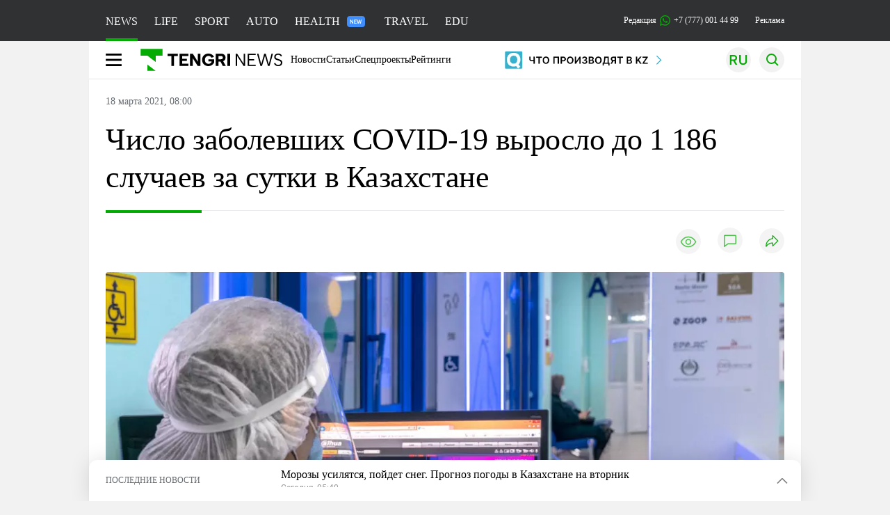

--- FILE ---
content_type: text/html; charset=UTF-8
request_url: https://tengrinews.kz/coronavirus/chislo-zabolevshih-covid-19-vyiroslo-1-186-sluchaev-sutki-432042/
body_size: 35123
content:
<!DOCTYPE html>
<html lang="ru">
<head>
    <meta charset="utf-8">
    <meta http-equiv="X-UA-Compatible" content="IE=edge">
    <meta name="viewport" content="width=device-width, initial-scale=1.0">
    <meta name="csrf-token" content="w4NiIYBd7Qk2OB17tS7fNoe1QEVYkdKcWDFjbKBy">
        <title>Число заболевших COVID-19 выросло до 1 186 случаев за сутки в Казахстане: 18 марта 2021, 08:00 - новости на Tengrinews.kz</title>
<meta property="og:title" content="Число заболевших COVID-19 выросло до 1 186 случаев за сутки в Казахстане: 18 марта 2021, 08:00 - новости на Tengrinews.kz">
<meta name="twitter:title" content="Число заболевших COVID-19 выросло до 1 186 случаев за сутки в Казахстане: 18 марта 2021, 08:00 - новости на Tengrinews.kz">
<meta property="vk:title" content="Число заболевших COVID-19 выросло до 1 186 случаев за сутки в Казахстане: 18 марта 2021, 08:00 - новости на Tengrinews.kz">
<meta property="og:type" content="article">
<meta property="og:updated_time" content="2021-03-18T08:00:53+05:00">
<meta name="author" content="tengrinews.kz">
<meta name="twitter:image" content="https://tengrinews.kz/userdata/news/2021/news_432042/thumb_m/photo_355452.jpeg">
<meta property="vk:image" content="https://tengrinews.kz/userdata/news/2021/news_432042/thumb_m/photo_355452.jpeg">
<meta property="og:image" content="https://tengrinews.kz/userdata/news/2021/news_432042/thumb_m/photo_355452.jpeg">
<meta name="article:published_time" property="article:published_time"
      content="2021-03-18T08:00:53+05:00">
<meta name="article:modified_time" content="2021-03-18T08:00:53+05:00">
<meta name="article:publisher" content="https://www.facebook.com/Tengrinews.kz/">
<meta name="article:author" content="https://www.facebook.com/Tengrinews.kz/">
<meta name="article:section" content="Новости">
    <meta name="article:tag" content="Коронавирус в Казахстане">
                        <meta name="article:tag" content="Коронавирус в Казахстане">
                                <meta name="article:tag" content="Коронавирус">
            <meta name="telegram:channel" content="@tengrinews">
<meta name="news_keywords"
      content="Число,заболевших,COVID-19,выросло,до,1,186,случаев,за,сутки,в,Казахстане">
<meta name="description" content="Tengrinews.kz ▶ Число заболевших COVID-19 выросло до 1 186 случаев за сутки в Казахстане: 18 марта 2021, 08:00 ▶ Читать подробнее актуальные новости и события на сайте.">
    <meta name="twitter:description" content="Tengrinews.kz ▶ Число заболевших COVID-19 выросло до 1 186 случаев за сутки в Казахстане: 18 марта 2021, 08:00 ▶ Читать подробнее актуальные новости и события на сайте.">
    <meta property="og:description" content="Tengrinews.kz ▶ Число заболевших COVID-19 выросло до 1 186 случаев за сутки в Казахстане: 18 марта 2021, 08:00 ▶ Читать подробнее актуальные новости и события на сайте.">
    <meta property="vk:description" content="Tengrinews.kz ▶ Число заболевших COVID-19 выросло до 1 186 случаев за сутки в Казахстане: 18 марта 2021, 08:00 ▶ Читать подробнее актуальные новости и события на сайте.">
<meta name="twitter:card" content="summary_large_image">
<meta name="geo.placename" content="Almaty, Kazakhstan">
<meta name="geo.position" content="43.235955,76.881530">
<meta name="geo.region" content="KZ-ALA">
<meta name="geo.country" content="KZ">
<meta name="ICBM" content="43.235955,76.881530">
<meta name="theme-color" content="#008000">
<meta name="msapplication-TileColor" content="#008000">
<meta name="apple-itunes-app" content="app-id=510927516">
<meta name="al:ios:app_store_id" content="510927516">
<meta name="al:ios:app_name" content="Tengrinews Новости Казахстана">
<meta name="al:android:package" content="kz.tengrinews">
<meta name="al:android:app_name" content="Tengrinews Новости Казахстана">
<meta http-equiv="X-UA-Compatible" content="IE=edge">
<meta property="og:site_name" content="Главные новости Казахстана - Tengrinews.kz">
<meta property="twitter:site" content="@tengrinewskz">
<meta property="og:image:width" content="1200">
<meta property="og:image:height" content="630">
<meta property="og:locale" content="ru">
<meta property="og:url" content="https://tengrinews.kz/coronavirus/chislo-zabolevshih-covid-19-vyiroslo-1-186-sluchaev-sutki-432042/">
<meta name="twitter:url" content="https://tengrinews.kz/coronavirus/chislo-zabolevshih-covid-19-vyiroslo-1-186-sluchaev-sutki-432042/">
<meta property="vk:url" content="https://tengrinews.kz/coronavirus/chislo-zabolevshih-covid-19-vyiroslo-1-186-sluchaev-sutki-432042/">
<meta property="fb:pages" content="129433987143403"/>
<meta property="fb:app_id" content="745589595593710"/>
<meta name="twitter:creator" content="@tengrinewskz"/>
<link href="https://tengrinews.kz/coronavirus/chislo-zabolevshih-covid-19-vyiroslo-1-186-sluchaev-sutki-432042/" rel="canonical">
<link rel="shortcut icon" href="https://tengrinews.kz/icon/new_logo.png" type="image/png">
<link href="https://tengrinews.kz/userdata/news/2021/news_432042/thumb_m/photo_355452.jpeg" rel="image_src">
    <link href="https://tengrinews.kz/coronavirus/chislo-zabolevshih-covid-19-vyiroslo-1-186-sluchaev-sutki-432042/amp/" rel="amphtml">
<link href="/manifest.json" rel="manifest">
<meta name="robots" content="max-image-preview:large">
<script>
    window.pushDataTn = {
        width: screen.width,
        height: screen.height,
        host: 'https://tengrinews.kz',
        page_url: location.pathname,
        page_title: "Число заболевших COVID-19 выросло до 1 186 случаев за сутки в Казахстане",
        page_type: "news",
        page_id: "432042",
        page_language: 'ru',
        publish_date: "2021-03-18 08:00:53",
        user_id: localStorage.getItem('tn_analiticsUID'),
        referrer: document.referrer,
        live: 1,
        authors: ["\u0420\u0430\u0448\u0438\u0442 \u0418\u043b\u044c\u044f\u0441\u043e\u0432"],
        page_rubric: "Коронавирус в Казахстане",
        source: "site"
    };
</script>
            <link fetchpriority="high" rel="preload" as="image" href="https://tengrinews.kz/userdata/news/2021/news_432042/thumb_b/photo_355452.jpeg.webp">
            <style>
        .content_main_thumb img {
            /*width: 100%; !* Или фиксированная ширина *!*/
            /*height: 200px; !* Задайте высоту *!*/
            background: linear-gradient(90deg, #e0e0e0 25%, #f0f0f0 50%, #e0e0e0 75%);
            background-size: 200% 100%;
            animation: shimmer 1.5s infinite;
            position: relative;
            overflow: hidden;
        }

        /*.content_main_thumb img {*/
        /*    display: none; !* Прячем изображение, пока оно не загрузится *!*/
        /*    width: 100%;*/
        /*    height: 100%;*/
        /*    object-fit: cover; !* Задайте способ обрезки изображения *!*/
        /*}*/

        @keyframes shimmer {
            from {
                background-position: 200% 0;
            }
            to {
                background-position: -200% 0;
            }
        }

    </style>

        <link rel="shortcut icon" href="https://tengrinews.kz/icon/new_logo.png" type="image/png">
                <link rel="apple-touch-icon"  href="https://tengrinews.kz/apple-touch-icon.png?v=1"/>
            <link rel="apple-touch-icon"  sizes=&quot;57x57&quot; href="https://tengrinews.kz/apple-touch-icon-57x57.png?v=1"/>
            <link rel="apple-touch-icon"  sizes=&quot;72x72&quot; href="https://tengrinews.kz/apple-touch-icon-72x72.png?v=1"/>
            <link rel="apple-touch-icon"  sizes=&quot;76x76&quot; href="https://tengrinews.kz/apple-touch-icon-76x76.png?v=1"/>
            <link rel="apple-touch-icon"  sizes=&quot;114x114&quot; href="https://tengrinews.kz/apple-touch-icon-114x114.png?v=1"/>
            <link rel="apple-touch-icon"  sizes=&quot;120x120&quot; href="https://tengrinews.kz/apple-touch-icon-120x120.png?v=1"/>
            <link rel="apple-touch-icon"  sizes=&quot;144x144&quot; href="https://tengrinews.kz/apple-touch-icon-144x144.png?v=1"/>
            <link rel="apple-touch-icon"  sizes=&quot;152x152&quot; href="https://tengrinews.kz/apple-touch-icon-152x152.png?v=1"/>
            <link rel="apple-touch-icon"  sizes=&quot;180x180&quot; href="https://tengrinews.kz/apple-touch-icon-180x180.png?v=1"/>
    
                <link rel="preconnect" href="https://ads.adfox.ru">
            <link rel="preconnect" href="https://avatars.mds.yandex.net">
            <link rel="preconnect" href="https://mc.yandex.ru">
            <link rel="preconnect" href="https://www.googletagmanager.com">
            <link rel="preconnect" href="https://pagead2.googlesyndication.com">
            <link rel="preconnect" href="https://yandex.ru">
            <link rel="preconnect" href="https://yastatic.net">
            <link rel="preconnect" href="https://login.sendpulse.com">
            <link rel="preconnect" href="https://ajax.googleapis.com">
            <link rel="preconnect" href="https://cdnjs.cloudflare.com">
            <link rel="preconnect" href="https://static.cloudflareinsights.com">
            <link rel="preconnect" href="https://tengrinews.kz">
            <link rel="preconnect" href="https://smi24.kz">
            <link rel="preconnect" href="https://www.instagram.com">
            <link rel="preconnect" href="https://platform.twitter.com">
            <link rel="preconnect" href="https://www.tiktok.com">
            <link rel="preconnect" href="https://c.tn.kz">
            <link rel="preconnect" href="https://sf16-website-login.neutral.ttwstatic.com">
            <link rel="preconnect" href="https://telegram.org">
            <link rel="preconnect" href="https://static.tengrinews.kz">
    
        
                        <link rel="preload" as="style" href="https://tengrinews.kz/build/assets/tengri_new_fonts-1fiZco_9.css" /><link rel="preload" as="style" href="https://tengrinews.kz/build/assets/tn-banners-DqBbw6ug.css" /><link rel="preload" as="style" href="https://tengrinews.kz/build/assets/tengri_new-CipdK-YD.css" /><link rel="preload" as="style" href="https://tengrinews.kz/build/assets/icons-C4hbQOEq.css" /><link rel="preload" as="style" href="https://tengrinews.kz/build/assets/theme-switcher-rRyImVtT.css" /><link rel="modulepreload" as="script" href="https://tengrinews.kz/build/assets/theme-switcher-Bf7xyQcV.js" /><link rel="modulepreload" as="script" href="https://tengrinews.kz/build/assets/vue.esm-bundler-DgjkoZM7.js" /><link rel="stylesheet" href="https://tengrinews.kz/build/assets/tengri_new_fonts-1fiZco_9.css" /><link rel="stylesheet" href="https://tengrinews.kz/build/assets/tn-banners-DqBbw6ug.css" /><link rel="stylesheet" href="https://tengrinews.kz/build/assets/tengri_new-CipdK-YD.css" /><link rel="stylesheet" href="https://tengrinews.kz/build/assets/icons-C4hbQOEq.css" /><link rel="stylesheet" href="https://tengrinews.kz/build/assets/theme-switcher-rRyImVtT.css" /><script type="module" src="https://tengrinews.kz/build/assets/theme-switcher-Bf7xyQcV.js"></script>
<script>
     window.addEventListener('load', () => window.setTimeout(() => {
        const makeLink = (asset) => {
            const link = document.createElement('link')

            Object.keys(asset).forEach((attribute) => {
                link.setAttribute(attribute, asset[attribute])
            })

            return link
        }

        const loadNext = (assets, count) => window.setTimeout(() => {
            if (count > assets.length) {
                count = assets.length

                if (count === 0) {
                    return
                }
            }

            const fragment = new DocumentFragment

            while (count > 0) {
                const link = makeLink(assets.shift())
                fragment.append(link)
                count--

                if (assets.length) {
                    link.onload = () => loadNext(assets, 1)
                    link.onerror = () => loadNext(assets, 1)
                }
            }

            document.head.append(fragment)
        })

        loadNext([], 3)
    }))
</script>                <script>window.jsLoad = window.jsLoad || [];</script>
            <script>
            window.addEventListener('load', () => {
                setTimeout(() => {
                    console.log(`Прошло ${performance.now().toFixed(2)} мс с начала загрузки страницы`);
                    const params = {
                        user_id: localStorage.tn_analiticsUID,
                        timestamp: Date.now(),
                    };
                    const query = new URLSearchParams(params).toString();
                    fetch(`/ajax/check-bot/?${query}`, {
                        method: 'GET',
                        headers: {'Content-Type': 'application/json'},
                    })
                        .then(response => response.json())
                        .then(data => {
                            if (!data.isBot) {
                                // Загружаем рекламные скрипты
                                const adScripts = [
                                    'https://pagead2.googlesyndication.com/pagead/js/adsbygoogle.js?client=ca-pub-2200451980193999',
                                    'https://yandex.ru/ads/system/context.js'
                                ];

                                adScripts.forEach(src => {
                                    const script = document.createElement('script');
                                    script.async = true;
                                    script.crossorigin = 'anonymous';
                                    script.src = src;
                                    document.head.append(script);
                                });

                                // Загружаем остальные скрипты с задержкой
                                setTimeout(async () => {
                                    console.log(`Прошло ${performance.now().toFixed(2)} мс с начала загрузки страницы`);

                                    for (const scriptConfig of window.jsLoad) {
                                        const script = document.createElement('script');
                                        script.type = scriptConfig.type || 'text/javascript';
                                        script.async = !scriptConfig.type;
                                        script.src = scriptConfig.value;

                                        if (scriptConfig.name === 'int-script') {
                                            script.classList.add('int-script');
                                        }
                                        if (scriptConfig.name === 'loader') {
                                            script.crossorigin = 'anonymous';
                                        }

                                        document.body.append(script);
                                        await new Promise(res => setTimeout(res, 200));
                                    }
                                }, 1000);

                                // LiveInternet counter
                                (function () {
                                    const url = '//counter.yadro.ru/hit?t20.1;r' + escape(document.referrer) +
                                        ((typeof (screen) == 'undefined') ? '' : ';s' + screen.width + '*' + screen.height + '*' +
                                            (screen.colorDepth ? screen.colorDepth : screen.pixelDepth)) + ';u' + escape(document.URL) +
                                        ';h' + escape(document.title.substring(0, 150)) + ';' + Math.random();

                                    const img = document.createElement('IMG');
                                    const a = document.createElement('A');
                                    img.width = 88;
                                    img.height = 31;
                                    img.alt = 'yadro';
                                    img.src = url;
                                    img.style.display = 'none';
                                    a.href = '//www.liveinternet.ru/click';
                                    a.setAttribute('target', '_blank');
                                    a.setAttribute('rel', 'noopener');
                                    a.append(img);
                                    document.body.append(a);
                                })();

                                // Yandex.Metrika counter
                                (function (m, e, t, r, i, k, a) {
                                    m[i] = m[i] || function () {
                                        (m[i].a = m[i].a || []).push(arguments)
                                    };
                                    m[i].l = 1 * new Date();
                                    k = e.createElement(t), a = e.getElementsByTagName(t)[0], k.async = 1, k.src = r, a.parentNode.insertBefore(k, a);
                                })(window, document, "script", "https://mc.yandex.ru/metrika/tag.js", "ym");

                                ym(1838272, "init", {
                                    clickmap: true,
                                    trackLinks: true,
                                    accurateTrackBounce: true,
                                    webvisor: true
                                });

                                // Google Tag Manager
                                (function (w, d, s, l, i) {
                                    w[l] = w[l] || [];
                                    w[l].push({'gtm.start': new Date().getTime(), event: 'gtm.js'});
                                    const f = d.getElementsByTagName(s)[0],
                                        j = d.createElement(s), dl = l != 'dataLayer' ? '&l=' + l : '';
                                    j.async = true;
                                    j.src = '//www.googletagmanager.com/gtm.js?id=' + i + dl;
                                    f.parentNode.insertBefore(j, f);
                                })(window, document, 'script', 'dataLayer', 'GTM-MX5M2R');
                            }
                        })
                        .catch(error => console.error("Error getting IP address:", error));
                }, 200);
            });
        </script>
        <script>window.yaContextCb = window.yaContextCb || []</script>
        <script>
            window.Smi24 = window.Smi24 || {list: []};
            window.Smi24.push = function (selector) {
                window.Smi24.list.push(selector)
            }
        </script>
    
            <script type="application/ld+json">
        {"@context":"http:\/\/schema.org","@type":"NewsArticle","inLanguage":"ru","mainEntityOfPage":{"@type":"WebPage","@id":"https:\/\/tengrinews.kz\/coronavirus\/chislo-zabolevshih-covid-19-vyiroslo-1-186-sluchaev-sutki-432042\/"},"headline":"\u0427\u0438\u0441\u043b\u043e \u0437\u0430\u0431\u043e\u043b\u0435\u0432\u0448\u0438\u0445 COVID-19 \u0432\u044b\u0440\u043e\u0441\u043b\u043e \u0434\u043e 1 186 \u0441\u043b\u0443\u0447\u0430\u0435\u0432 \u0437\u0430 \u0441\u0443\u0442\u043a\u0438 \u0432 \u041a\u0430\u0437\u0430\u0445\u0441\u0442\u0430\u043d\u0435","description":"\u0417\u0430 \u043f\u0440\u043e\u0448\u0435\u0434\u0448\u0438\u0435 \u0441\u0443\u0442\u043a\u0438 (\u043f\u043e \u0434\u0430\u043d\u043d\u044b\u043c \u043d\u0430 17 \u043c\u0430\u0440\u0442\u0430) \u0432 \u041a\u0430\u0437\u0430\u0445\u0441\u0442\u0430\u043d\u0435 \u0437\u0430\u0440\u0435\u0433\u0438\u0441\u0442\u0440\u0438\u0440\u043e\u0432\u0430\u043d\u043e 1 186 \u043d\u043e\u0432\u044b\u0445 \u0441\u043b\u0443\u0447\u0430\u0435\u0432 \u0437\u0430\u0431\u043e\u043b\u0435\u0432\u0430\u043d\u0438\u044f \u043a\u043e\u0440\u043e\u043d\u0430\u0432\u0438\u0440\u0443\u0441\u043d\u043e\u0439 \u0438\u043d\u0444\u0435\u043a\u0446\u0438\u0435\u0439, \u043f\u0435\u0440\u0435\u0434\u0430\u0435\u0442","alternativeHeadline":"\u0427\u0438\u0441\u043b\u043e \u0437\u0430\u0431\u043e\u043b\u0435\u0432\u0448\u0438\u0445 COVID-19 \u0432\u044b\u0440\u043e\u0441\u043b\u043e \u0434\u043e 1 186 \u0441\u043b\u0443\u0447\u0430\u0435\u0432 \u0437\u0430 \u0441\u0443\u0442\u043a\u0438 \u0432 \u041a\u0430\u0437\u0430\u0445\u0441\u0442\u0430\u043d\u0435: 18 \u043c\u0430\u0440\u0442\u0430 2021, 08:00 - \u043d\u043e\u0432\u043e\u0441\u0442\u0438 \u043d\u0430 Tengrinews.kz","articleBody":"\u0417\u0430 \u043f\u0440\u043e\u0448\u0435\u0434\u0448\u0438\u0435 \u0441\u0443\u0442\u043a\u0438 (\u043f\u043e \u0434\u0430\u043d\u043d\u044b\u043c \u043d\u0430 17 \u043c\u0430\u0440\u0442\u0430) \u0432 \u041a\u0430\u0437\u0430\u0445\u0441\u0442\u0430\u043d\u0435 \u0437\u0430\u0440\u0435\u0433\u0438\u0441\u0442\u0440\u0438\u0440\u043e\u0432\u0430\u043d\u043e 1 186 \u043d\u043e\u0432\u044b\u0445 \u0441\u043b\u0443\u0447\u0430\u0435\u0432 \u0437\u0430\u0431\u043e\u043b\u0435\u0432\u0430\u043d\u0438\u044f \u043a\u043e\u0440\u043e\u043d\u0430\u0432\u0438\u0440\u0443\u0441\u043d\u043e\u0439 \u0438\u043d\u0444\u0435\u043a\u0446\u0438\u0435\u0439, \u043f\u0435\u0440\u0435\u0434\u0430\u0435\u0442 Tengrinews.kz \u0441\u043e \u0441\u0441\u044b\u043b\u043a\u043e\u0439 \u043d\u0430 \u041c\u0412\u041a \u043f\u043e \u043d\u0435\u0440\u0430\u0441\u043f\u0440\u043e\u0441\u0442\u0440\u0430\u043d\u0435\u043d\u0438\u044e COVID-19.\n\u0412 \u043f\u0440\u0435\u0434\u044b\u0434\u0443\u0449\u0438\u0435 \u0441\u0443\u0442\u043a\u0438 16 \u043c\u0430\u0440\u0442\u0430 \u0431\u044b\u043b\u043e \u0432\u044b\u044f\u0432\u043b\u0435\u043d\u043e 1 082 \u0441\u043b\u0443\u0447\u0430\u044f. \u0414\u043d\u0435\u043c \u0440\u0430\u043d\u0435\u0435 - 954.&amp;nbsp;\n\u0412\u0441\u0435\u0433\u043e \u0432 \u0441\u0442\u0440\u0430\u043d\u0435 \u043f\u043e\u0434\u0442\u0432\u0435\u0440\u0436\u0434\u0435\u043d\u043e 227 953 \u0441\u043b\u0443\u0447\u0430\u044f, \u0438\u0437 \u043d\u0438\u0445:\n\n\u0432 \u0433\u043e\u0440\u043e\u0434\u0435 \u0410\u043b\u043c\u0430\u0442\u044b &amp;ndash; 28 625 (+318);\n\u0432 \u0433\u043e\u0440\u043e\u0434\u0435 \u041d\u0443\u0440-\u0421\u0443\u043b\u0442\u0430\u043d\u0435 &amp;ndash; 27 243 (+307);\n\u0432 \u0412\u041a\u041e &amp;ndash; 22 523 (+18);\n\u0432 \u041f\u0430\u0432\u043b\u043e\u0434\u0430\u0440\u0441\u043a\u043e\u0439 \u043e\u0431\u043b\u0430\u0441\u0442\u0438 &amp;ndash; 18 641 (+44);\n\u0432 \u0410\u0442\u044b\u0440\u0430\u0443\u0441\u043a\u043e\u0439 \u043e\u0431\u043b\u0430\u0441\u0442\u0438 &amp;ndash; 17 845 (+38);\n\u0432 \u041a\u0430\u0440\u0430\u0433\u0430\u043d\u0434\u0438\u043d\u0441\u043a\u043e\u0439 \u043e\u0431\u043b\u0430\u0441\u0442\u0438 &amp;ndash; 16 488 (+100);\u0432 \u0410\u043a\u043c\u043e\u043b\u0438\u043d\u0441\u043a\u043e\u0439 \u043e\u0431\u043b\u0430\u0441\u0442\u0438 &amp;ndash; 14 693 (+55);\n\u0432 \u0417\u041a\u041e &amp;ndash; 13 997 (+64);\n\u0432 \u041a\u043e\u0441\u0442\u0430\u043d\u0430\u0439\u0441\u043a\u043e\u0439 \u043e\u0431\u043b\u0430\u0441\u0442\u0438 &amp;ndash; 13 256 (+45);\n\u0432 \u0421\u041a\u041e &amp;ndash; 12 805 (+21);\n\u0432 \u0410\u043b\u043c\u0430\u0442\u0438\u043d\u0441\u043a\u043e\u0439 \u043e\u0431\u043b\u0430\u0441\u0442\u0438 &amp;ndash; 11 987 (+86);\n\u0432 \u0433\u043e\u0440\u043e\u0434\u0435 \u0428\u044b\u043c\u043a\u0435\u043d\u0442\u0435 &amp;ndash; 6440 (+23);\n\u0432 \u0416\u0430\u043c\u0431\u044b\u043b\u0441\u043a\u043e\u0439 \u043e\u0431\u043b\u0430\u0441\u0442\u0438 &amp;ndash; 6192 (+11);\n\u0432 \u0410\u043a\u0442\u044e\u0431\u0438\u043d\u0441\u043a\u043e\u0439 \u043e\u0431\u043b\u0430\u0441\u0442\u0438 &amp;ndash; 4588 (+32);\n\u0432 \u0422\u0443\u0440\u043a\u0435\u0441\u0442\u0430\u043d\u0441\u043a\u043e\u0439 \u043e\u0431\u043b\u0430\u0441\u0442\u0438 &amp;ndash; 4385 (+12);\n\u0432 \u041c\u0430\u043d\u0433\u0438\u0441\u0442\u0430\u0443\u0441\u043a\u043e\u0439 \u043e\u0431\u043b\u0430\u0441\u0442\u0438 &amp;ndash; 4319 (+8);\n\u0432 \u041a\u044b\u0437\u044b\u043b\u043e\u0440\u0434\u0438\u043d\u0441\u043a\u043e\u0439 \u043e\u0431\u043b\u0430\u0441\u0442\u0438 &amp;ndash; 3926 (+4).\n\n\n\u0425\u043e\u0447\u0435\u0448\u044c \u043f\u043e\u043b\u0443\u0447\u0430\u0442\u044c \u0433\u043b\u0430\u0432\u043d\u044b\u0435 \u043d\u043e\u0432\u043e\u0441\u0442\u0438 \u043d\u0430 \u0441\u0432\u043e\u0439 \u0442\u0435\u043b\u0435\u0444\u043e\u043d? \u041f\u043e\u0434\u043f\u0438\u0448\u0438\u0441\u044c \u043d\u0430 \u043d\u0430\u0448 Telegram-\u043a\u0430\u043d\u0430\u043b!\nTengrinews.kz \u0442\u0430\u043a\u0436\u0435 \u0435\u0441\u0442\u044c \u0432 Aitu! \u0414\u043e\u0431\u0430\u0432\u043b\u044f\u0439\u0442\u0435\u0441\u044c \u043a \u043d\u0430\u043c!","articleSection":"\u041d\u043e\u0432\u043e\u0441\u0442\u044c","image":{"@type":"ImageObject","url":"https:\/\/tengrinews.kz\/userdata\/news\/2021\/news_432042\/thumb_m\/photo_355452.jpeg","height":800,"width":450},"datePublished":"2021-03-18T08:00:53+06:00","dateModified":"2021-03-18T08:00:53+06:00","author":{"@type":"Person","name":"Tengrinews.kz","url":"https:\/\/tengrinews.kz"},"publisher":{"@context":"https:\/\/schema.org","@type":"Organization","address":"\u041a\u0430\u0437\u0430\u0445\u0441\u0442\u0430\u043d, \u0433.\u0410\u043b\u043c\u0430\u0442\u044b, \u0443\u043b.\u041a\u0430\u0440\u0430\u0441\u0430\u0439 \u0431\u0430\u0442\u044b\u0440\u0430 88","alternateName":["tengri news","\u0442\u0435\u043d\u0433\u0440\u0438 \u043d\u044c\u044e\u0441","tengri","\u0442\u0435\u043d\u0433\u0440\u0438","tengrinews","\u0442\u0435\u043d\u0433\u0440\u0438\u043d\u044c\u044e\u0441","tengrinews kz","\u0442\u0435\u043d\u0433\u0440\u0438\u043d\u044c\u044e\u0441 \u043a\u0437"],"description":"\u041f\u043e\u0441\u043b\u0435\u0434\u043d\u0438\u0435 \u043d\u043e\u0432\u043e\u0441\u0442\u0438 \u041a\u0430\u0437\u0430\u0445\u0441\u0442\u0430\u043d\u0430 \u0438 \u043c\u0438\u0440\u0430. Tengrinews.kz \u2014 \u0430\u043d\u0430\u043b\u0438\u0442\u0438\u043a\u0430, \u044d\u043a\u0441\u043a\u043b\u044e\u0437\u0438\u0432\u043d\u044b\u0435 \u043c\u0430\u0442\u0435\u0440\u0438\u0430\u043b\u044b, \u0440\u0435\u0439\u0442\u0438\u043d\u0433\u0438 \u0438 \u0440\u0435\u043f\u043e\u0440\u0442\u0430\u0436\u0438. \u0411\u0443\u0434\u044c\u0442\u0435 \u0432 \u043a\u0443\u0440\u0441\u0435 \u043d\u043e\u0432\u044b\u0445 \u0441\u043e\u0431\u044b\u0442\u0438\u0439 \u0438 \u043d\u043e\u0432\u043e\u0441\u0442\u0435\u0439!","foundingDate":"2010-10-15","logo":{"@type":"ImageObject","url":"https:\/\/tengrinews.kz\/icon\/new_logo.png","width":512,"height":512},"email":"news@tn.kz","legalName":"Tengrinews","sameAs":"https:\/\/tengrinews.kz","telephone":"+77770014499","image":"https:\/\/tengrinews.kz\/icon\/new_logo.png","name":"Publisher-Tengrinews"},"copyrightHolder":{"@context":"https:\/\/schema.org","@type":"Organization","address":"\u041a\u0430\u0437\u0430\u0445\u0441\u0442\u0430\u043d, \u0433.\u0410\u043b\u043c\u0430\u0442\u044b, \u0443\u043b.\u041a\u0430\u0440\u0430\u0441\u0430\u0439 \u0431\u0430\u0442\u044b\u0440\u0430 88","alternateName":["tengri","\u0442\u0435\u043d\u0433\u0440\u0438"],"description":"\u041f\u043e\u0441\u043b\u0435\u0434\u043d\u0438\u0435 \u043d\u043e\u0432\u043e\u0441\u0442\u0438 \u041a\u0430\u0437\u0430\u0445\u0441\u0442\u0430\u043d\u0430 \u0438 \u043c\u0438\u0440\u0430. Tengrinews.kz \u2014 \u0430\u043d\u0430\u043b\u0438\u0442\u0438\u043a\u0430, \u044d\u043a\u0441\u043a\u043b\u044e\u0437\u0438\u0432\u043d\u044b\u0435 \u043c\u0430\u0442\u0435\u0440\u0438\u0430\u043b\u044b, \u0440\u0435\u0439\u0442\u0438\u043d\u0433\u0438 \u0438 \u0440\u0435\u043f\u043e\u0440\u0442\u0430\u0436\u0438. \u0411\u0443\u0434\u044c\u0442\u0435 \u0432 \u043a\u0443\u0440\u0441\u0435 \u043d\u043e\u0432\u044b\u0445 \u0441\u043e\u0431\u044b\u0442\u0438\u0439 \u0438 \u043d\u043e\u0432\u043e\u0441\u0442\u0435\u0439!","email":"news@tn.kz","foundingDate":"2010-10-15","legalName":"Tengrinews","sameAs":"https:\/\/tengrinews.kz","telephone":"+77770014499","name":"copyright Tengrinews","image":{"@type":"ImageObject","url":"https:\/\/tengrinews.kz\/icon\/new_logo.png","width":512,"height":512}}}
    </script>
    <script type="application/ld+json">
                    {"@context":"https:\/\/schema.org","@type":"BreadcrumbList","itemListElement":[{"@type":"ListItem","position":1,"item":{"@id":"https:\/\/tengrinews.kz\/","name":"\u0413\u043b\u0430\u0432\u043d\u0430\u044f"}},{"@type":"ListItem","position":2,"item":{"@id":"https:\/\/tengrinews.kz\/find-out\/","name":"\u0423\u0437\u043d\u0430\u0439"}},{"@type":"ListItem","position":3,"item":{"@id":"https:\/\/tengrinews.kz\/coronavirus\/","name":"\u041a\u043e\u0440\u043e\u043d\u0430\u0432\u0438\u0440\u0443\u0441 \u0432 \u041a\u0430\u0437\u0430\u0445\u0441\u0442\u0430\u043d\u0435"}}]}
            </script>
</head>
<body class="bg">
<noscript>
    <iframe loading="lazy" src="//www.googletagmanager.com/ns.html?id=GTM-MX5M2R"
            height="0" width="0" style="display:none;visibility:hidden"></iframe>
</noscript><div id="top"></div>
<div class="my-app">
            <div style="position: fixed; z-index: 25;">
    <div data-link=""></div>
</div>
<header class="header">
        <div class="header_sub container">
        <div class="header_sub_tengri-rubrics">
                            <a class="header_tengri-rubrics_item news active" href="https://tengrinews.kz/">NEWS</a>
                <a class="header_tengri-rubrics_item life" href="/mixnews/">LIFE</a>
                <a class="header_tengri-rubrics_item sport" href="https://tengrisport.kz/">SPORT</a>
                <a class="header_tengri-rubrics_item auto" href="https://tengrinews.kz/tengriauto/">AUTO</a>
                <a class="header_tengri-rubrics_item relative" style="padding-right: 40px;" href="/tengri-health/">
                    HEALTH
                    <svg class="absolute top-[23px] right-[4px]" width="26" height="16" viewBox="0 0 26 16" fill="none" xmlns="http://www.w3.org/2000/svg">
    <path d="M0 4C0 1.79086 1.79086 0 4 0H22C24.2091 0 26 1.79086 26 4V12C26 14.2091 24.2091 16 22 16H4C1.79086 16 0 14.2091 0 12V4Z" fill="#3F8EFC"/>
    <path d="M9.11328 5.3125V11H8.03516L5.61719 7.05469V11H4.54297V5.3125H5.61719L8.04297 9.26172V5.3125H9.11328ZM13.9766 10.1562V11H10.9531V10.1562H13.9766ZM11.2812 5.3125V11H10.207V5.3125H11.2812ZM13.582 7.66016V8.48438H10.9531V7.66016H13.582ZM13.9648 5.3125V6.16016H10.9531V5.3125H13.9648ZM16.1211 9.91016L17.2539 5.3125H17.8672L17.9062 6.28125L16.6953 11H16.0469L16.1211 9.91016ZM15.4062 5.3125L16.3359 9.89453V11H15.6289L14.3398 5.3125H15.4062ZM19.082 9.875L19.9961 5.3125H21.0664L19.7773 11H19.0703L19.082 9.875ZM18.1602 5.3125L19.293 9.92578L19.3594 11H18.7109L17.5039 6.27734L17.5508 5.3125H18.1602Z" fill="white"/>
</svg>
                </a>
                <a class="header_tengri-rubrics_item travel" href="/tengritravel/">TRAVEL</a>
                <a class="header_tengri-rubrics_item edu" href="/tengri-education/">EDU</a>
                    </div>
        <div class="header_sub_links">
            <div class="tn-weather-widget tn-visible@m" tn-toggle-weather="">
                <div class="tn-weather-icon">
                    <i data-weather="icon"></i>
                </div>
                <div class="tn-weather-reading" data-weather="temperature"></div>
            </div>

            
            <div class="header_sub_links_item">
                                                        <span class="tn-course">
                        <i class="tn-icon-course tn-icon-dollar"></i> &nbsp;509.47&nbsp;
                                                    <img width="8" height="8" src="https://tengrinews.kz/build/assets/course-up-BxdhLQvb.svg" alt="course up">
                                            </span>
                                                        <span class="tn-course">
                        <i class="tn-icon-course tn-icon-euro"></i> &nbsp;592.1&nbsp;
                                                    <img width="8" height="8" src="https://tengrinews.kz/build/assets/course-up-BxdhLQvb.svg" alt="course up">
                                            </span>
                                                        <span class="tn-course">
                        <i class="tn-icon-course tn-icon-ruble"></i> &nbsp;6.54&nbsp;
                                                    <img width="8" height="8" src="https://tengrinews.kz/build/assets/course-up-BxdhLQvb.svg" alt="course up">
                                            </span>
                            </div>

            <a class="header_sub_links_item" href="https://tengrinews.kz/page/contact/">
                Редакция
                <img width="15" height="15" src="https://tengrinews.kz/build/assets/phone-H2BvxlOy.svg" alt="Иконка телефона">
                +7 (777) 001 44 99
            </a>
            <a class="header_sub_links_item" href="https://alashmg.kz/ru/advertising/project/tengrinews/">Реклама</a>
        </div>
    </div>
</header>
<main class="container">
    <div class="menu">
        <nav class="menu_nav" itemscope itemtype="https://schema.org/SiteNavigationElement">
            <div class="menu_burger active">
                <i class="icon burger"></i>
            </div>
            <div class="menu_burger-x">
                <i class="icon burger-x"></i>
            </div>

            <ul class="menu-nav-ul" itemprop="about" itemscope itemtype="http://schema.org/ItemList">
                <li class="menu_nav_item menu_logo" itemprop="itemListElement" itemscope
                    itemtype="http://schema.org/ItemList">
                    <a href="/" itemprop="url">
                        <i class="icon logo-tn sm:ml-[24px] sm:mr-[12px]"></i>
                    </a>
                    <meta itemprop="name" content="Главная">
                </li>

                <li class="menu_nav_item" itemprop="itemListElement" itemscope itemtype="http://schema.org/ItemList">
                    <a class="menu_nav_item " href="/news/" itemprop="url">Новости</a>
                    <meta itemprop="name" content="Новости">
                </li>

                                    <li class="menu_nav_item" itemprop="itemListElement" itemscope
                        itemtype="http://schema.org/ItemList">
                        <a class="menu_nav_item " href="/article/" itemprop="url">Статьи</a>
                        <meta itemprop="name" content="Статьи">
                    </li>
                                                    <li class="menu_nav_item" itemprop="itemListElement" itemscope
                        itemtype="http://schema.org/ItemList">
                        <a class="menu_nav_item " href="/spec/" itemprop="url">Спецпроекты</a>
                        <meta itemprop="name" content="Спецпроекты">
                    </li>

                    <li class="menu_nav_item" itemprop="itemListElement" itemscope
                        itemtype="http://schema.org/ItemList">
                        <a class="menu_nav_item " href="https://tengrinews.kz/ratings/" itemprop="url">Рейтинги</a>
                        <meta itemprop="name" content="Рейтинги">
                    </li>
                    
                    
                    
                    
                    
                    <li class="menu_nav_item">
                        <a class="advertising_button_desk" target="_blank" href="https://tn.kz/specials/qbrand/">
        <picture>
            <source media="(max-width: 767px) and (prefers-color-scheme: light)"
                    srcset="/userdata/spec_widgets/da7bd41575e626414a751b034b5688af.png.webp?thumb_mobile" type="image/jpeg">
            <source media="(max-width: 767px) and (prefers-color-scheme: dark)"
                    srcset="/userdata/spec_widgets/a8c38046cea2edd932d4980416e486cc.png.webp?thumb_mobile_dark" type="image/jpeg">

            <source media="(prefers-color-scheme: light)"
                    srcset="/userdata/spec_widgets/e200d6129b36e6f6df7c4e3aa652eb09.png.webp?thumb_desktop" type="image/jpeg">
            <source media="(prefers-color-scheme: dark)"
                    srcset="/userdata/spec_widgets/5a16ab18758faaa483c1ab78042c4146.png.webp?thumb_desktop_dark" type="image/jpeg">
            <img width="378" height="41" src="/userdata/spec_widgets/e200d6129b36e6f6df7c4e3aa652eb09.png.webp"
                 alt="">
        </picture>
        <span class="advertising_button_desk_content">
            <span class="title"></span>
        </span>
    </a>
    <style>

        .advertising_button-bg {
            display: none;
            background: var(--Colors-Fill-ColorFillPrimary);
            padding: 0;
        }
        .advertising_button_desk {
            position: relative;
            width: 100%;
            display: flex;
            align-items: center;
            border-radius: 4px;
            height: auto;
            box-sizing: border-box;
        }

        .advertising_button_desk picture {
            width: 100%;
            display: flex;
            justify-content: center;
        }

        .advertising_button_desk .light, .advertising_button_desk .dark {
            display: none;
        }

        .advertising_button_desk .advertising_button_desk_content {
            position: absolute;
            top: 0;
            left: 0;
            width: 100%;
            height: 100%;
            display: flex;
            align-items: center;
            justify-content: flex-start;
            padding: 0 10px;
            box-sizing: border-box;
        }

        .advertising_button_desk .title {
            font-family: Inter;
            color: #03ab02;
            font-size: 20px;
            font-weight: normal;
            font-style: normal;
            text-transform: none;
        }

        .advertising_button_desk img {
            width: 100%;
            height: 100%;
            object-fit: contain;
            max-height: 32px;
        }

        @media (max-width: 767px) {
            .advertising_button_desk img {
                max-height: max-content;
            }
        }

        @media (prefers-color-scheme: dark) {
            .advertising_button_desk .title {
                color: #FFFFFF;
            }
        }

        @media (max-width: 640px) {
            .advertising_button-bg {
                display: block;
            }
        }
    </style>
                    </li>
                            </ul>
        </nav>

        <div class="menu_links">
            <div class="menu_links_current_lang">
                                        
                        
                        
                        <img width="36" height="36" class="menu_links_lang" src="https://tengrinews.kz/build/assets/menu-lang-ru-CyF08jRQ.svg" alt="Выберите язык">
                        
                                    </div>
            <div class="menu_links_lang-select">
                <a href="https://kaz.tengrinews.kz/">
                    
                    
                    
                    <img width="17" height="10" src="https://tengrinews.kz/build/assets/lang-sel-kz-BCGavXW5.svg" alt="Қазақ тілі">
                    
                    Қазақша
                </a>
                <a href="https://tengrinews.kz/">
                    
                    
                    
                    <img width="17" height="10" src="https://tengrinews.kz/build/assets/lang-sel-ru-Dh7_tfT2.svg" alt="Русский язык">
                    
                    Русский
                </a>
                <a href="https://en.tengrinews.kz/">
                    
                    
                    
                    <img width="17" height="10" src="https://tengrinews.kz/build/assets/lang-sel-en-D3fvr73z.svg" alt="English language">
                    
                    English
                </a>
            </div>
            
            
            
            <img width="36" height="36" class="menu_links_search" src="https://tengrinews.kz/build/assets/menu-search-D6bAD-TS.svg" alt="Поиск">
            
        </div>

        <div class="menu_links_mob">
                            <img class="menu_links_mob_lang" width="24" height="24" src="https://tengrinews.kz/build/assets/lang-mobile-icon-RU-green-DxHeaYRv.svg" alt="Выберите язык">
                                    
            <div class="mob_lang_select">
                <div class="mob_lang_select_menu">
                    <div class="mob_lang_select_menu_head">
                        <span>Выберите язык</span>
                        <div>
                            <picture>
                                <source media="(prefers-color-scheme: light)" srcset="https://tengrinews.kz/build/assets/close-DKBhRO5I.svg">
                                <source media="(prefers-color-scheme: dark)" srcset="https://tengrinews.kz/build/assets/close-dark-DTkPWA6w.svg">
                                <img width="25" height="25" class="mob_lang_select_close" src="https://tengrinews.kz/build/assets/close-DKBhRO5I.svg" alt="Закрыть выбор язык">
                            </picture>
                        </div>
                    </div>
                    <a class="mob_lang_select_menu_itm" href="https://kaz.tengrinews.kz/">
                        <i class="icon kk mr-2"></i>
                        Қазақша
                    </a>
                    <a class="mob_lang_select_menu_itm" href="https://tengrinews.kz/">
                        <i class="icon ru mr-2"></i>
                        Русский
                    </a>
                    <a class="mob_lang_select_menu_itm" href="https://en.tengrinews.kz/">
                        <i class="icon en mr-2"></i>
                        English
                    </a>
                </div>
            </div>
            <img class="menu_links_search_mob" width="24" height="24" src="https://tengrinews.kz/build/assets/mob-search-C6jNR_os.svg" alt="Поиск">
        </div>
    </div>
                <div class="advertising_button-bg">
        <a class="advertising_button_desk" target="_blank" href="https://tn.kz/specials/qbrand/">
        <picture>
            <source media="(max-width: 767px) and (prefers-color-scheme: light)"
                    srcset="/userdata/spec_widgets/da7bd41575e626414a751b034b5688af.png.webp?thumb_mobile" type="image/jpeg">
            <source media="(max-width: 767px) and (prefers-color-scheme: dark)"
                    srcset="/userdata/spec_widgets/a8c38046cea2edd932d4980416e486cc.png.webp?thumb_mobile_dark" type="image/jpeg">

            <source media="(prefers-color-scheme: light)"
                    srcset="/userdata/spec_widgets/e200d6129b36e6f6df7c4e3aa652eb09.png.webp?thumb_desktop" type="image/jpeg">
            <source media="(prefers-color-scheme: dark)"
                    srcset="/userdata/spec_widgets/5a16ab18758faaa483c1ab78042c4146.png.webp?thumb_desktop_dark" type="image/jpeg">
            <img width="378" height="41" src="/userdata/spec_widgets/e200d6129b36e6f6df7c4e3aa652eb09.png.webp"
                 alt="">
        </picture>
        <span class="advertising_button_desk_content">
            <span class="title"></span>
        </span>
    </a>
    <style>

        .advertising_button-bg {
            display: none;
            background: var(--Colors-Fill-ColorFillPrimary);
            padding: 0;
        }
        .advertising_button_desk {
            position: relative;
            width: 100%;
            display: flex;
            align-items: center;
            border-radius: 4px;
            height: auto;
            box-sizing: border-box;
        }

        .advertising_button_desk picture {
            width: 100%;
            display: flex;
            justify-content: center;
        }

        .advertising_button_desk .light, .advertising_button_desk .dark {
            display: none;
        }

        .advertising_button_desk .advertising_button_desk_content {
            position: absolute;
            top: 0;
            left: 0;
            width: 100%;
            height: 100%;
            display: flex;
            align-items: center;
            justify-content: flex-start;
            padding: 0 10px;
            box-sizing: border-box;
        }

        .advertising_button_desk .title {
            font-family: Inter;
            color: #03ab02;
            font-size: 20px;
            font-weight: normal;
            font-style: normal;
            text-transform: none;
        }

        .advertising_button_desk img {
            width: 100%;
            height: 100%;
            object-fit: contain;
            max-height: 32px;
        }

        @media (max-width: 767px) {
            .advertising_button_desk img {
                max-height: max-content;
            }
        }

        @media (prefers-color-scheme: dark) {
            .advertising_button_desk .title {
                color: #FFFFFF;
            }
        }

        @media (max-width: 640px) {
            .advertising_button-bg {
                display: block;
            }
        }
    </style>
    </div>
    <form class="menu_search" action="/search/">
        <input type="search" name="text" placeholder="Поиск">
    </form>
        </main>
                <main class="container">
                
    <section class="first" itemscope itemtype="https://schema.org/NewsArticle">
        

        <ol class="breadCrumb-ls date-time" itemscope itemtype="https://schema.org/BreadcrumbList">
            <li class="breadCrumb-ls--item visually-hidden" itemprop="itemListElement" itemscope
                itemtype="https://schema.org/ListItem">
                <a itemprop="item" href="https://tengrinews.kz/" target="_self">
                    <span itemprop="name">Главная</span>
                </a>
                <meta itemprop="position" content="0">
            </li>
                            <li class="breadCrumb-ls--item content_item_meta_rub visually-hidden coronavirus"
                    itemprop="itemListElement" itemscope
                    itemtype="https://schema.org/ListItem">
                    <a itemprop="item" href="/coronavirus/" target="_self">
                        <span itemprop="name">Коронавирус в Казахстане</span>
                    </a>
                    <meta itemprop="position" content="1">
                </li>
                        <li><span>18 марта 2021, 08:00</span></li>

        </ol>

        <!-- Дата публикации и дата последнего изменения -->
        <meta itemprop="datePublished" content="2021-03-18T08:00:53+05:00"/>
        <meta itemprop="dateModified" content="2021-03-18T08:00:53+05:00"/>
        <meta itemprop="inLanguage" content="ru"/>
        <meta itemprop="headline" content="Число заболевших COVID-19 выросло до 1 186 случаев за сутки в Казахстане">
        <meta itemprop="url" content="/coronavirus/chislo-zabolevshih-covid-19-vyiroslo-1-186-sluchaev-sutki-432042/">
        <meta itemprop="description" content="Tengrinews.kz ▶ Число заболевших COVID-19 выросло до 1 186 случаев за сутки в Казахстане: 18 марта 2021, 08:00 ▶ Читать подробнее актуальные новости и события на сайте."/>
        <meta itemprop="articleSection" content="Новости">
        <meta itemscope itemprop="mainEntityOfPage" itemType="https://schema.org/WebPage"
              itemid="/coronavirus/chislo-zabolevshih-covid-19-vyiroslo-1-186-sluchaev-sutki-432042/"
              content="Число заболевших COVID-19 выросло до 1 186 случаев за сутки в Казахстане"/>


        <h1 class="head-single">Число заболевших COVID-19 выросло до 1 186 случаев за сутки в Казахстане</h1>

        <div class="content single">

            <div class="content_main">

                <div class="content_main_meta">
                                            <!-- Автор статьи -->
                        <div itemprop="author" itemscope itemtype="http://schema.org/Person">
                            <meta itemprop="name" content="Tengrinews">
                            <meta itemprop="url" content="https://tengrinews.kz/">
                        </div>
                                        <div class="content_main_meta_stat">
                                                <span class="content_main_meta_stat_view">
    <svg xmlns="http://www.w3.org/2000/svg" width="36" height="36" viewBox="0 0 36 36" fill="none">
        <rect width="36" height="36" rx="18" fill="#292D39" fill-opacity="0.05"/>
        <path d="M18 11.5C10.5 11.5 7.5 18.5008 7.5 18.5008C7.5 18.5008 10.5 25.5 18 25.5C25.5 25.5 28.5 18.5008 28.5 18.5008C28.5 18.5008 25.5 11.5 18 11.5Z" stroke="var(--ColorFillBrand)" stroke-opacity="0.7" stroke-width="1.5" stroke-linecap="round" stroke-linejoin="round"/>
        <path d="M18 22.0007C19.933 22.0007 21.5 20.4337 21.5 18.5007C21.5 16.5677 19.933 15.0007 18 15.0007C16.067 15.0007 14.5 16.5677 14.5 18.5007C14.5 20.4337 16.067 22.0007 18 22.0007Z" stroke="var(--ColorFillBrand)" stroke-opacity="0.7" stroke-width="1.5" stroke-linecap="round" stroke-linejoin="round"/>
    </svg>
    <span class="tn-text-preloader-dark" data-views="" data-id="432042" data-type="news" data-lang="ru" data-travel=""></span>
</span>
<span class="content_main_meta_stat_comm comm-432042">
                                            <a href="#comm">
                                                <svg xmlns="http://www.w3.org/2000/svg" width="36" height="36" viewBox="0 0 36 36" fill="none">
                                                    <rect width="36" height="36" rx="18" fill="#292D39" fill-opacity="0.05"/>
                                                    <mask id="path-2-inside-1_1013_10151" fill="white">
                                                        <path fill-rule="evenodd" clip-rule="evenodd" d="M10.5 10.5C9.67157 10.5 9 11.1716 9 12V21V22.5V27.7227C9 28.0481 9.36775 28.2373 9.6325 28.0482L14.25 24.75L15.3 24H25.5C26.3284 24 27 23.3284 27 22.5V12C27 11.1716 26.3284 10.5 25.5 10.5H10.5Z"/>
                                                    </mask>
                                                    <path d="M9.6325 28.0482L10.5043 29.2688L10.5044 29.2688L9.6325 28.0482ZM14.25 24.75L13.3781 23.5294L14.25 24.75ZM15.3 24V22.5C14.9874 22.5 14.6825 22.5977 14.4281 22.7794L15.3 24ZM10.5 12V12V9C8.84315 9 7.5 10.3431 7.5 12H10.5ZM10.5 21V12H7.5V21H10.5ZM10.5 22.5V21H7.5V22.5H10.5ZM10.5 27.7227V22.5H7.5V27.7227H10.5ZM8.76064 26.8276C9.48869 26.3076 10.5 26.828 10.5 27.7227H7.5C7.5 29.2681 9.24681 30.1671 10.5043 29.2688L8.76064 26.8276ZM13.3781 23.5294L8.76064 26.8276L10.5044 29.2688L15.1219 25.9706L13.3781 23.5294ZM14.4281 22.7794L13.3781 23.5294L15.1219 25.9706L16.1719 25.2206L14.4281 22.7794ZM25.5 22.5H15.3V25.5H25.5V22.5ZM25.5 22.5V25.5C27.1569 25.5 28.5 24.1569 28.5 22.5H25.5ZM25.5 12V22.5H28.5V12H25.5ZM25.5 12H28.5C28.5 10.3431 27.1569 9 25.5 9V12ZM10.5 12H25.5V9H10.5V12Z" fill="var(--ColorFillBrand)" fill-opacity="0.7" mask="url(#path-2-inside-1_1013_10151)"/>
                                                </svg>
                                            </a>
                                            <span class="tn-text-preloader-dark" data-comments="" data-id="432042" data-type="news"
                                                  data-lang="ru"></span>
                                        </span>
<span class="tn-text-preloader-dark"
      data-view-inc=""
      data-id="432042"
      data-type="news"
      data-lang="ru"
      data-mix=""
      data-travel="" style="display: none;"></span>
<div class="content_main_meta_stat_top">
    <button aria-label="Поделиться" onclick="showTopSocial(this)">
        <svg xmlns="http://www.w3.org/2000/svg" width="36" height="36" viewBox="0 0 36 36" fill="none">
            <path d="M36 18C36 8.05888 27.9411 0 18 0C8.05887 0 0 8.05888 0 18C0 27.9411 8.05887 36 18 36C27.9411 36 36 27.9411 36 18Z" fill="#292D39" fill-opacity="0.05"/>
            <path d="M9.95028 26.7501C10.0615 26.7516 10.1711 26.7235 10.2677 26.6686C10.3644 26.6136 10.4447 26.5339 10.5003 26.4376C11.3327 25.0195 12.5191 23.842 13.9434 23.0203C15.3677 22.1986 16.981 21.7609 18.6253 21.7501V25.5001C18.6259 25.6235 18.663 25.7439 18.732 25.8462C18.8009 25.9486 18.8986 26.0282 19.0128 26.0751C19.1266 26.1229 19.252 26.136 19.3733 26.1127C19.4945 26.0893 19.6061 26.0306 19.694 25.9438L27.194 18.4438C27.2526 18.3857 27.2991 18.3166 27.3308 18.2404C27.3626 18.1643 27.3789 18.0826 27.3789 18.0001C27.3789 17.9176 27.3626 17.8359 27.3308 17.7597C27.2991 17.6836 27.2526 17.6144 27.194 17.5563L19.694 10.0563C19.6061 9.96961 19.4945 9.91087 19.3733 9.88751C19.252 9.86415 19.1266 9.87723 19.0128 9.92509C18.8986 9.97197 18.8009 10.0516 18.732 10.1539C18.663 10.2562 18.6259 10.3767 18.6253 10.5001V14.3188C16.0395 14.651 13.6628 15.9119 11.9379 17.8667C10.2131 19.8216 9.25786 22.3369 9.25028 24.9438C9.25176 25.3618 9.2789 25.7792 9.33153 26.1938C9.34714 26.3239 9.4032 26.4457 9.4918 26.5421C9.58039 26.6386 9.69705 26.7048 9.82528 26.7313L9.95028 26.7501ZM18.9378 20.5001C17.3438 20.4772 15.7638 20.8006 14.307 21.4481C12.8503 22.0956 11.5514 23.0516 10.5003 24.2501C10.6883 21.9828 11.678 19.8567 13.2919 18.2532C14.9057 16.6497 17.0381 15.6736 19.3065 15.5001C19.4624 15.486 19.6072 15.414 19.7125 15.2983C19.8178 15.1826 19.8759 15.0315 19.8753 14.8751V12.0063L25.869 18.0001L19.8753 23.9938V21.1251C19.8753 20.9593 19.8094 20.8004 19.6922 20.6831C19.575 20.5659 19.416 20.5001 19.2503 20.5001H18.9128H18.9378Z" fill="var(--ColorFillBrand)"/>
        </svg>
    </button>
    <div class="content_main_meta_share" data-id="432042" data-type="news">
        <p>ПОДЕЛИТЬСЯ</p>
        <button aria-label="Поделиться в whatsapp" onclick="window.Shared(this)" data-link="whatsapp">
            <i class="icon social-wa"></i>
        </button>
        <button aria-label="Поделиться в telegram"  onclick="window.Shared(this)" data-link="telegram">
            <i class="icon social-tg"></i>
        </button>
        <button aria-label="Поделиться в facebook"  onclick="window.Shared(this)" data-link="facebook">
            <i class="icon social-fb"></i>
        </button>
        <button aria-label="Поделиться в vk"  onclick="window.Shared(this)" data-link="vk">
            <i class="icon social-vk"></i>
        </button>
        <button aria-label="Поделиться в twitter" onclick="window.Shared(this)" data-link="twitter">
            <i class="icon social-x"></i>
        </button>
        <button>
            <i class="icon social-lnk"></i>
        </button>
    </div>
</div>                    </div>
                </div>
                <div class="content_main_thumb" itemprop="image" itemscope itemtype="http://schema.org/ImageObject">
                                            <picture class="content_main_thumb_img">
                                                        <source srcset="https://tengrinews.kz/userdata/news/2021/news_432042/thumb_b/photo_355452.jpeg.webp" itemprop="url contentUrl" type="image/webp">
                                                        <!-- Fallback для браузеров, не поддерживающих <picture> -->
                            <img fetchpriority="high"
                                 src="https://tengrinews.kz/userdata/news/2021/news_432042/thumb_xms/photo_355452.jpeg.webp"
                                 alt="Число заболевших COVID-19 выросло до 1 186 случаев за сутки в Казахстане"
                                                                  width="966" height="542"
                                                                  itemprop="url contentUrl"
                            >
                        </picture>
                    
                    <span class="content_main_thumb_alt">Фото: ©Tengrinews.kz/Турар Казангапов</span>
                </div>

                                <h2 class="content_main_desc"><p>За прошедшие сутки (по данным на 17 марта) в Казахстане зарегистрировано 1 186 новых случаев заболевания коронавирусной инфекцией, передает <a href="/" target="_blank">Tengrinews.kz</a> со ссылкой на МВК по нераспространению COVID-19.</h2>

                <div class="content_main_inner">
                    <div class="content_main_share" data-id="432042" data-type="news">
    <span>ПОДЕЛИТЬСЯ</span>
    <button aria-label="Поделиться в whatsapp" onclick="window.Shared(this)" data-link="whatsapp">
        <i class="icon social-wa"></i>
    </button>
    <button aria-label="Поделиться в telegram" onclick="window.Shared(this)" data-link="telegram">
        <i class="icon social-tg"></i>
    </button>
    <button aria-label="Поделиться в facebook" onclick="window.Shared(this)" data-link="facebook">
        <i class="icon social-fb"></i>
    </button>
    <button class="hidden share-other" aria-label="Поделиться в vk" onclick="window.Shared(this)" data-link="vk">
        <i class="icon social-vk"></i>
    </button>
    <button class="hidden share-other" aria-label="Поделиться в twitter" onclick="window.Shared(this)" data-link="twitter">
        <i class="icon social-x"></i>
    </button>
    <button class="hidden share-other" >
        <i class="icon social-lnk"></i>
    </button>
    <button class="hidden share-other" aria-label="Скрыть другие социальные сети" onclick="showSocial(this)">
        <svg xmlns="http://www.w3.org/2000/svg" width="37" height="36" viewBox="0 0 37 36" fill="none">
            <rect x="0.5" width="36" height="36" rx="18" fill="#292D39" fill-opacity="0.05"/>
            <path d="M12.5 12L24.5 24" stroke="var(--ColorFillBrand)" stroke-width="1.75" stroke-linecap="round"/>
            <path d="M12.5 24L24.5 12" stroke="var(--ColorFillBrand)" stroke-width="1.75" stroke-linecap="round"/>
        </svg>
    </button>
    <button class="share-other" aria-label="Показать другие социальные сети" onclick="showSocial(this)">
        <svg xmlns="http://www.w3.org/2000/svg" width="36" height="36" viewBox="0 0 36 36" fill="none">
            <rect width="36" height="36" rx="18" fill="#292D39" fill-opacity="0.05"/>
            <circle cx="12" cy="18" r="2" fill="var(--ColorFillBrand)"/>
            <circle cx="18" cy="18" r="2" fill="var(--ColorFillBrand)"/>
            <circle cx="24" cy="18" r="2" fill="var(--ColorFillBrand)"/>
        </svg>
    </button>
    <hr>
    <button aria-label="Показать комментарии к материалу" >
    <i class="icon social-comments content_main_share_com comm-432042"></i>
    <span class="content_main_share_com_count"
          data-comments=""
          data-id="432042"
          data-type="news"
          data-lang="ru"></span>
    </button>
</div>                    <div class="content_main_text" itemprop="articleBody">
                                                                        <p>За прошедшие сутки (по данным на 17 марта) в Казахстане зарегистрировано 1 186 новых случаев заболевания коронавирусной инфекцией, передает <a href="/" target="_blank">Tengrinews.kz</a> со ссылкой на МВК по нераспространению COVID-19.</p><div class="tn-continuation">
    <div class="tn-continuation-title">Продолжение</div>
    <div class="tn-continuation-list">
                                    <div class="tn-continuation-list-item">
                    <span class="tn-number">■</span>
                    <div>
                        <a href="https://tengrinews.kz/kazakhstan_news/nur-sultan-uglubilsya-v-krasnuyu-zonu-432062/">Нур-Султан &quot;углубился&quot; в &quot;красную&quot; зону</a>
                        <ul class="tn-data-list">
                                                            <li>
                                    <time>18 марта 2021, 10:25</time>
                                </li>
                            
                            



















                        </ul>
                    </div>
                </div>
                        </div>
</div>

<p>В предыдущие сутки 16 марта было выявлено 1 082 случая. Днем ранее - 954.&nbsp;</p>
<p>Всего в стране подтверждено 227 953 случая, из них:</p><div class="tn-inpage">
    <!--Тип баннера: [Tengrinews] [Desktop] InPage-->
    <div id="adfox_160136414229977809"></div>
    <script>
        if (window.innerWidth > 480) {
            window.yaContextCb.push(() => {
                Ya.adfoxCode.createAdaptive({
                    ownerId: 1472290,
                    containerId: 'adfox_160136414229977809',
                    params: {
                        pp: 'g',
                        ps: 'gpgt',
                        p2: 'ikun',
                        insertAfter: "undefined",
                        insertPosition: "0",
                        stick: true,
                        stickTo: "bottom-right",
                        stickyColorScheme: "light"
                    }
                }, ['desktop', 'tablet'], {
                    tabletWidth: 830,
                    phoneWidth: 480,
                    isAutoReloads: false
                });
            });
        } else {
            window.yaContextCb.push(() => {
                Ya.adfoxCode.createAdaptive({
                    ownerId: 1472290,
                    containerId: 'adfox_160136414229977809',
                    params: {
                        pp: 'g',
                        ps: 'gpgt',
                        p2: 'ikuo'
                    }
                }, ['phone'], {
                    tabletWidth: 830,
                    phoneWidth: 480,
                    isAutoReloads: false
                });
            });
        }
    </script>
</div>
<ul>
<li>в городе Алматы &ndash; 28 625 (+318);</li>
<li>в городе Нур-Султане &ndash; 27 243 (+307);</li>
<li>в ВКО &ndash; 22 523 (+18);</li>
<li>в Павлодарской области &ndash; 18 641 (+44);</li>
<li>в Атырауской области &ndash; 17 845 (+38);</li>
<li>в Карагандинской области &ndash; 16 488 (+100);<br />в Акмолинской области &ndash; 14 693 (+55);</li>
<li>в ЗКО &ndash; 13 997 (+64);</li>
<li>в Костанайской области &ndash; 13 256 (+45);</li>
<li>в СКО &ndash; 12 805 (+21);</li>
<li>в Алматинской области &ndash; 11 987 (+86);</li>
<li>в городе Шымкенте &ndash; 6440 (+23);</li>
<li>в Жамбылской области &ndash; 6192 (+11);</li>
<li>в Актюбинской области &ndash; 4588 (+32);</li>
<li>в Туркестанской области &ndash; 4385 (+12);</li>
<li>в Мангистауской области &ndash; 4319 (+8);</li>
<li>в Кызылординской области &ndash; 3926 (+4).</li>
</ul>
<p></p>
<p><a href="https://t.me/joinchat/AAAAADvOD1BwwND8xGwlBA">Хочешь получать главные новости на свой телефон? Подпишись на наш Telegram-канал!</a></p>
<p><a href="https://i2.app.link/CZjIWlSc1bb">Tengrinews.kz также есть в Aitu! Добавляйтесь к нам!</a></p>
                        <!-- Кто публикует -->
                        <div class="visually-hidden" itemprop="publisher" itemscope
                             itemtype="https://schema.org/NewsMediaOrganization">
                            <div itemprop="logo" itemscope itemtype="https://schema.org/ImageObject">
                                <img itemprop="url image" src="https://tengrinews.kz/tengri_new/img/logo.svg"
                                     alt="Tengrinews"/>
                                <meta itemprop="width" content="217"/>
                                <meta itemprop="height" content="38"/>
                            </div>
                            <meta itemprop="name" content="Tengrinews"/>
                            <meta itemprop="url" content="https://tengrinews.kz/"/>
                            <meta itemprop="telephone" content="+77770014499">
                            <meta itemprop="image" content="https://tengrinews.kz/tengri_new/img/logo.svg">
                            <div itemprop="address" itemscope itemtype="https://schema.org/PostalAddress">
                                <meta itemprop="streetAddress" content="ул. Карасай батыра, 88">
                                <meta itemprop="addressLocality" content="Алматы">
                                <meta itemprop="postalCode" content="050000">
                                <meta itemprop="addressCountry" content="KZ">
                            </div>
                        </div>

                                                                        
                        
                        
                        
                        
                        
                        
                        
                        
                        
                        
                        
                        
                                                <div class="banner-google-news">
        <div class="banner-google-news-icon">
            <i class="icon google-news"></i>
        </div>
        <div class="banner-google-news-text">Следите за нашими новостями в Google News</div>
        <a target="_blank" href="https://news.google.com/publications/CAAqKAgKIiJDQklTRXdnTWFnOEtEWFJsYm1keWFXNWxkM011YTNvb0FBUAE?hl=ru&gl=RU&ceid=RU%3Aru" class="tn-button">
            <svg xmlns="http://www.w3.org/2000/svg" width="20" height="20" viewBox="0 0 20 20" fill="none">
                <path d="M10.625 9.375V5H9.375V9.375H5V10.625H9.375V15H10.625V10.625H15V9.375H10.625Z" fill="white"/>
            </svg>
            <span>
            Подписаться
        </span>
        </a>
    </div>
                        <div id="comm" class="content_main_text_tags">
                                                                                                                                        <span><a itemprop="about" href="/tag/коронавирус-в-казахстане/">Коронавирус в Казахстане</a></span>
                                                                                                                                                <span><a itemprop="about" href="/tag/коронавирус/">Коронавирус</a></span>
                                                                                                                        </div>
                        <div data-link="" data-id="432042"
                             data-model="news"></div>
                                                                                                        <tn-comments-new-component id="432042"
                                                       type="news"
                                                       class_news="news"
                                                       title="Число заболевших COVID-19 выросло до 1 186 случаев за сутки в Казахстане"
                                                       lang="ru"
                                                       :disable_rating="0"></tn-comments-new-component>
                                            </div>
                </div>
            </div>
                        <div class="content_sidebar">
                                    <div class="banner-tn_left">
                        <div class="tn-left-240x400-1-banner">
    <!--Тип баннера: Tengrinews.kz [Mobile] 300x300 Главная и категории Плитка-->
<!--Расположение: Главная и категории Плитка 1-->
<div id="adfox_156558475258593667news432042"></div>
<script>
    if (window.innerWidth > 768) {
        window.yaContextCb.push(() => {
            Ya.adfoxCode.createAdaptive({
                ownerId: 1472290,
                containerId: 'adfox_156558475258593667news432042',
                params: {
                    pp: 'dnsm',
                    ps: 'gpgt',
                    p2: 'iktw'
                },
                onRender: function () {
                    let style = document.createElement('style');
                    if (window.innerWidth >= 1366 && window.innerWidth <= 1560) {
                        style.innerHTML = `@media (min-width: 1025px){ .tn-tape-container .tn-tape-grid { max-height: ` + (855 - adfox_156558475258593667news432042.scrollHeight) + `px; }}`;
                    } else {
                        style.innerHTML = `@media (min-width: 1025px){ .tn-tape-container .tn-tape-grid { max-height: ` + (966 - adfox_156558475258593667news432042.scrollHeight) + `px; }}`;
                    }
                    document.head.appendChild(style);
                },
            }, ['desktop'], {
                tabletWidth: 830,
                phoneWidth: 480,
                isAutoReloads: false
            });
        });
    } else {
        window.yaContextCb.push(() => {
            Ya.adfoxCode.createAdaptive({
                ownerId: 1472290,
                containerId: 'adfox_156558475258593667news432042',
                params: {
                    pp: 'dnsm',
                    ps: 'gpgt',
                    p2: 'ikuh'
                }
            }, ['phone'], {
                tabletWidth: 830,
                phoneWidth: 480,
                isAutoReloads: false
            });
        });
    }
</script>
</div>                    </div>
                                                                            <div class="content_sidebar_widget">
                            <span class="content_sidebar_widget_title travel">TENGRI travel</span>
                                                                                                <div class="content_sidebar_widget_item">
                                        
                                        
                                        
                                        
                                        
                                        
                                        
                                        
                                        
                                        
                                        <div class="content_sidebar_widget_item_title">
                                            <a href="/my-country/rassadili-mestam-nachali-zapravlyatsya-flyarystan-obyyasnili-590627/">Рассадили по местам и начали заправляться: FlyArystan объяснили задержку рейса</a>
                                        </div>
                                        <div class="content_sidebar_widget_item_meta">
                                            <span>
            <time>Вчера, 17:53</time>
        </span>
<span>
            <span class="content_item_meta_viewings">
            <i class="icon views"></i>
            <span class="tn-text-preloader-dark"
                  data-views=""
                  data-view=""
                  data-id="590627"
                  data-type="news"
                  data-lang="ru"
                  data-travel="1"></span>
        </span>
        <span class="content_item_meta_comments">
        <i class="icon comments"></i>
        <span class="tn-text-preloader-dark"
              data-comments=""
              data-id="590627"
              data-type="news"
              data-lang="ru"></span>
    </span>
</span>                                        </div>
                                    </div>
                                                                                                                                <div class="content_sidebar_widget_item">
                                        
                                        
                                        
                                        
                                        
                                        
                                        
                                        
                                        
                                        
                                        <div class="content_sidebar_widget_item_title">
                                            <a href="/travel-notes/egipte-izmenili-pravila-vyezda-stoit-znat-poezdkoy-590591/">В Египте изменили правила въезда: что стоит знать перед поездкой</a>
                                        </div>
                                        <div class="content_sidebar_widget_item_meta">
                                            <span>
            <time>Вчера, 16:51</time>
        </span>
<span>
            <span class="content_item_meta_viewings">
            <i class="icon views"></i>
            <span class="tn-text-preloader-dark"
                  data-views=""
                  data-view=""
                  data-id="590591"
                  data-type="news"
                  data-lang="ru"
                  data-travel="1"></span>
        </span>
        <span class="content_item_meta_comments">
        <i class="icon comments"></i>
        <span class="tn-text-preloader-dark"
              data-comments=""
              data-id="590591"
              data-type="news"
              data-lang="ru"></span>
    </span>
</span>                                        </div>
                                    </div>
                                                                                                                                <div class="content_sidebar_widget_item">
                                        
                                        
                                        
                                        
                                        
                                        
                                        
                                        
                                        
                                        
                                        <div class="content_sidebar_widget_item_title">
                                            <a href="/around-the-world/smertelnoe-stolknovenie-poezdov-ispanii-chislo-pogibshih-590613/">Смертельное столкновение поездов в Испании: число погибших выросло</a>
                                        </div>
                                        <div class="content_sidebar_widget_item_meta">
                                            <span>
            <time>Вчера, 15:31</time>
        </span>
<span>
            <span class="content_item_meta_viewings">
            <i class="icon views"></i>
            <span class="tn-text-preloader-dark"
                  data-views=""
                  data-view=""
                  data-id="590613"
                  data-type="news"
                  data-lang="ru"
                  data-travel="1"></span>
        </span>
        <span class="content_item_meta_comments">
        <i class="icon comments"></i>
        <span class="tn-text-preloader-dark"
              data-comments=""
              data-id="590613"
              data-type="news"
              data-lang="ru"></span>
    </span>
</span>                                        </div>
                                    </div>
                                                                                                                                <div class="content_sidebar_widget_item">
                                        
                                        
                                        
                                        
                                        
                                        
                                        
                                        
                                        
                                        
                                        <div class="content_sidebar_widget_item_title">
                                            <a href="/around-the-world/benzopiloy-koronoy-opublikovanyi-kadryi-naglogo-ogrableniya-590593/">С бензопилой за короной: опубликованы кадры самого наглого ограбления Лувра</a>
                                        </div>
                                        <div class="content_sidebar_widget_item_meta">
                                            <span>
            <time>Вчера, 12:40</time>
        </span>
<span>
            <span class="content_item_meta_viewings">
            <i class="icon views"></i>
            <span class="tn-text-preloader-dark"
                  data-views=""
                  data-view=""
                  data-id="590593"
                  data-type="news"
                  data-lang="ru"
                  data-travel="1"></span>
        </span>
        <span class="content_item_meta_comments">
        <i class="icon comments"></i>
        <span class="tn-text-preloader-dark"
              data-comments=""
              data-id="590593"
              data-type="news"
              data-lang="ru"></span>
    </span>
</span>                                        </div>
                                    </div>
                                                                                    </div>
                                            <div class="content_sidebar_widget">
                            <span class="content_sidebar_widget_title life">TENGRI life</span>
                                                                                                <div class="content_sidebar_widget_item">
                                        
                                        
                                        
                                        
                                        
                                        
                                        
                                        
                                        
                                        
                                        <div class="content_sidebar_widget_item_title">
                                            <a href="/handsomely/ushla-legenda-skonchalsya-italyanskiy-dizayner-valentino-590646/">Ушла легенда: скончался итальянский дизайнер Валентино Гаравани</a>
                                        </div>
                                        <div class="content_sidebar_widget_item_meta">
                                            <span>
            <time>Вчера, 22:52</time>
        </span>
<span>
            <span class="content_item_meta_viewings">
            <i class="icon views"></i>
            <span class="tn-text-preloader-dark"
                  data-views=""
                  data-view=""
                  data-id="590646"
                  data-type="news"
                  data-lang="ru"
                  data-travel=""></span>
        </span>
        <span class="content_item_meta_comments">
        <i class="icon comments"></i>
        <span class="tn-text-preloader-dark"
              data-comments=""
              data-id="590646"
              data-type="news"
              data-lang="ru"></span>
    </span>
</span>                                        </div>
                                    </div>
                                                                                                                                <div class="content_sidebar_widget_item">
                                        
                                        
                                        
                                        
                                        
                                        
                                        
                                        
                                        
                                        
                                        <div class="content_sidebar_widget_item_title">
                                            <a href="/profitably/sostoyanie-sverhbogatyih-dostiglo-novogo-rekorda-590638/">Состояние сверхбогатых достигло нового рекорда</a>
                                        </div>
                                        <div class="content_sidebar_widget_item_meta">
                                            <span>
            <time>Вчера, 18:56</time>
        </span>
<span>
            <span class="content_item_meta_viewings">
            <i class="icon views"></i>
            <span class="tn-text-preloader-dark"
                  data-views=""
                  data-view=""
                  data-id="590638"
                  data-type="news"
                  data-lang="ru"
                  data-travel=""></span>
        </span>
        <span class="content_item_meta_comments">
        <i class="icon comments"></i>
        <span class="tn-text-preloader-dark"
              data-comments=""
              data-id="590638"
              data-type="news"
              data-lang="ru"></span>
    </span>
</span>                                        </div>
                                    </div>
                                                                                                                                <div class="content_sidebar_widget_item">
                                        
                                        
                                        
                                        
                                        
                                        
                                        
                                        
                                        
                                        
                                        <div class="content_sidebar_widget_item_title">
                                            <a href="/curious/sidyat-moroze-edyi-vodyi-almatintsyi-obespokoenyi-590615/">“Сидят на морозе без еды и воды“: алматинцы обеспокоены содержанием животных в парке</a>
                                        </div>
                                        <div class="content_sidebar_widget_item_meta">
                                            <span>
            <time>Вчера, 17:37</time>
        </span>
<span>
            <span class="content_item_meta_viewings">
            <i class="icon views"></i>
            <span class="tn-text-preloader-dark"
                  data-views=""
                  data-view=""
                  data-id="590615"
                  data-type="news"
                  data-lang="ru"
                  data-travel=""></span>
        </span>
        <span class="content_item_meta_comments">
        <i class="icon comments"></i>
        <span class="tn-text-preloader-dark"
              data-comments=""
              data-id="590615"
              data-type="news"
              data-lang="ru"></span>
    </span>
</span>                                        </div>
                                    </div>
                                                                                                                                <div class="content_sidebar_widget_item">
                                        
                                        
                                        
                                        
                                        
                                        
                                        
                                        
                                        
                                        
                                        <div class="content_sidebar_widget_item_title">
                                            <a href="/curious/novyiy-krash-tiktok-voshitilsya-letayuschim-dauletom-590452/">Новый краш: TikTok восхитился “летающим Даулетом” из Шымкента</a>
                                        </div>
                                        <div class="content_sidebar_widget_item_meta">
                                            <span>
            <time>Вчера, 16:27</time>
        </span>
<span>
            <span class="content_item_meta_viewings">
            <i class="icon views"></i>
            <span class="tn-text-preloader-dark"
                  data-views=""
                  data-view=""
                  data-id="590452"
                  data-type="news"
                  data-lang="ru"
                  data-travel=""></span>
        </span>
        <span class="content_item_meta_comments">
        <i class="icon comments"></i>
        <span class="tn-text-preloader-dark"
              data-comments=""
              data-id="590452"
              data-type="news"
              data-lang="ru"></span>
    </span>
</span>                                        </div>
                                    </div>
                                                                                    </div>
                                                                                                        <div class="banner-tn_left-2">
                        <div class="tn-left-240x400-2-banner">
    </div>                    </div>
                            </div>
                    </div>
        <span tn-set-title="method:up" tn-set-title-number="0"></span>
    </section>
    <section>
        <div class="tn-recommended-widget-banner">
    <!--AdFox START-->
<!--yandex_OrangeMediakz-->
<!--Площадка: Tengrinews.kz / Остальные разделы / Tengrinews.kz [Desktop] Рекомендации-->
<!--Категория: <не задана>-->
<!--Тип баннера: Tengrinews.kz [Desktop] Рекомендации-->
<div id="adfox_172318469293925679news432042"></div>
<script>
    window.yaContextCb.push(()=>{
        Ya.adfoxCode.create({
            ownerId: 1472290,
            containerId: 'adfox_172318469293925679news432042',
            params: {
                p1: 'ddolu',
                p2: 'jcjq',
                puid1: ''
            }
        })
    })
</script>
</div>
    </section>
    <section>
        <div data-smi-widget-id="38"></div>
        <div class="ya-news">
            <span class="ya-headline">Читайте также</span>
            
        </div>
    </section>

    <tn-auto-load-new-component :model="news"
                                :id="432042"></tn-auto-load-new-component>

    <div class="tn-tape-container">
    <div class="tn-tape-single-container tn-container">
        <div class="tn-tape-single-header">
            <label class="tn-tape-title">ПОСЛЕДНИЕ НОВОСТИ</label>
            <a target="_blank" class="join-telegram" href="https://t.me/joinchat/1aUhMrTxb_5lMjE6"><i
                        class="tn-icon-tg-color"></i><span class="tn-hidden">Join Telegram</span></a>
            <i class="tn-icon-menu-toggle" data-toggle-tape="">
                <i class="icon tape-widget-up"></i>

            </i>
        </div>
        <div class="tn-tape-single-body">
                                            <div class="tn-tape-item">
                                        <a href="/kazakhstan_news/morozyi-usilyatsya-poydet-sneg-prognoz-pogodyi-kazahstane-590655/"
                       class="tn-tape-title ">Морозы усилятся, пойдет снег. Прогноз погоды в Казахстане на вторник</a>
                    <ul class="tn-data-list">
                        <li>
                            <time>Сегодня, 05:40</time>
                        </li>
                    </ul>
                </div>
                                                            <div class="tn-tape-item">
                                        <a href="/kazakhstan_news/jiltsyi-mnogoetajki-taraze-opasayutsya-obrusheniya-doma-590654/"
                       class="tn-tape-title ">Жильцы многоэтажки в Таразе опасаются обрушения дома после землетрясений</a>
                    <ul class="tn-data-list">
                        <li>
                            <time>Сегодня, 04:43</time>
                        </li>
                    </ul>
                </div>
                                                            <div class="tn-tape-item">
                                        <a href="/kazakhstan_news/rabotniki-doma-internata-aktobe-pojalovalis-nevyinosimyie-590653/"
                       class="tn-tape-title ">Работники дома-интерната в Актобе пожаловались на невыносимые условия</a>
                    <ul class="tn-data-list">
                        <li>
                            <time>Сегодня, 03:45</time>
                        </li>
                    </ul>
                </div>
                                                            <div class="tn-tape-item">
                                        <a href="https://tengrisport.kz/tnsport/kazahstane-obyyavili-sostav-sbornoy-olimpiyskie-igryi-2026-590652/"
                       class="tn-tape-title ">В Казахстане объявили состав сборной на Олимпийские игры-2026</a>
                    <ul class="tn-data-list">
                        <li>
                            <time>Сегодня, 02:47</time>
                        </li>
                    </ul>
                </div>
                                                            <div class="tn-tape-item">
                                        <a href="/world_news/zelenskiy-zayavil-rossiya-gotovitsya-massirovannomu-udaru-590651/"
                       class="tn-tape-title ">Зеленский заявил, что Россия готовится к массированному удару по Украине</a>
                    <ul class="tn-data-list">
                        <li>
                            <time>Сегодня, 01:50</time>
                        </li>
                    </ul>
                </div>
                                                            <div class="tn-tape-item">
                                        <a href="/kazakhstan_news/raskryilsya-parashyut-aktobe-nachalsya-sud-delu-gibeli-18-590641/"
                       class="tn-tape-title ">Не раскрылся парашют: в Актобе начался суд по делу о гибели 18-летнего курсанта</a>
                    <ul class="tn-data-list">
                        <li>
                            <time>Сегодня, 00:47</time>
                        </li>
                    </ul>
                </div>
                                                            <div class="tn-tape-item">
                                        <a href="/kazakhstan_news/tuman-sneg-moroz-kazahstane-obyyavili-shtormovyie-590649/"
                       class="tn-tape-title ">Туман, снег и мороз. В Казахстане объявили штормовые предупреждения</a>
                    <ul class="tn-data-list">
                        <li>
                            <time>Сегодня, 00:26</time>
                        </li>
                    </ul>
                </div>
                                                            <div class="tn-tape-item">
                                        <a href="/europe/prezident-bolgarii-obyyavil-svoey-otstavke-devyati-let-postu-590648/"
                       class="tn-tape-title ">Президент Болгарии объявил о своей отставке после девяти лет на посту</a>
                    <ul class="tn-data-list">
                        <li>
                            <time>Вчера, 23:51</time>
                        </li>
                    </ul>
                </div>
                                                            <div class="tn-tape-item">
                                        <a href="/world_news/lideryi-evrosoyuza-provedut-ekstrennyiy-sammit-iz-za-ugroz-590647/"
                       class="tn-tape-title ">Лидеры Евросоюза проведут экстренный саммит из-за угроз США по Гренландии</a>
                    <ul class="tn-data-list">
                        <li>
                            <time>Вчера, 23:17</time>
                        </li>
                    </ul>
                </div>
                                                            <div class="tn-tape-item">
                                        <a href="/europe/jiteley-norvegii-predupredili-vozmojnom-izyyatii-imuschestva-590644/"
                       class="tn-tape-title ">Жителей Норвегии предупредили о возможном изъятии имущества в случае войны</a>
                    <ul class="tn-data-list">
                        <li>
                            <time>Вчера, 22:26</time>
                        </li>
                    </ul>
                </div>
                                                            <div class="tn-tape-item">
                                        <a href="https://tengrisport.kz/champions-league/zdes-holodno-bryugge-osoboy-podgotovke-matchu-kayratom-590635/"
                       class="tn-tape-title ">“Здесь холодно“ - “Брюгге“ об особой подготовке к матчу с “Кайратом“ в Астане</a>
                    <ul class="tn-data-list">
                        <li>
                            <time>Вчера, 21:07</time>
                        </li>
                    </ul>
                </div>
                                                            <div class="tn-tape-item">
                                        <a href="https://tengrisport.kz/tnsport/trener-kayrata-raskryil-buduschee-anarbekova-v-klube-590640/"
                       class="tn-tape-title ">Тренер “Кайрата“ раскрыл будущее Анарбекова в клубе</a>
                    <ul class="tn-data-list">
                        <li>
                            <time>Вчера, 19:46</time>
                        </li>
                    </ul>
                </div>
                                                            <div class="tn-tape-item">
                                        <a href="/accidents/suprugi-narushili-pdd-spasli-svoy-dom-karagande-sorvali-590631/"
                       class="tn-tape-title ">Супруги нарушили ПДД и спасли свой дом: в Караганде сорвали аферу мошенников</a>
                    <ul class="tn-data-list">
                        <li>
                            <time>Вчера, 19:24</time>
                        </li>
                    </ul>
                </div>
                                                            <div class="tn-tape-item">
                                        <a href="https://tengrisport.kz/tnsport/prakticheski-je-samoe-kayrate-vyiskazalis-perehodah-zvzd-kpl-590634/"
                       class="tn-tape-title ">“Практически то же самое“: в “Кайрате“ высказались о переходах звёзд в КПЛ</a>
                    <ul class="tn-data-list">
                        <li>
                            <time>Вчера, 19:08</time>
                        </li>
                    </ul>
                </div>
                                                            <div class="tn-tape-item">
                                        <a href="/profitably/sostoyanie-sverhbogatyih-dostiglo-novogo-rekorda-590638/"
                       class="tn-tape-title ">Состояние сверхбогатых достигло нового рекорда</a>
                    <ul class="tn-data-list">
                        <li>
                            <time>Вчера, 18:56</time>
                        </li>
                    </ul>
                </div>
                                                            <div class="tn-tape-item">
                                        <a href="/events/lobovoe-stolknovenie-v-astane-est-postradavshie-590637/"
                       class="tn-tape-title ">Лобовое столкновение в Астане: есть пострадавшие</a>
                    <ul class="tn-data-list">
                        <li>
                            <time>Вчера, 18:48</time>
                        </li>
                    </ul>
                </div>
                                                            <div class="tn-tape-item">
                                        <a href="/electromobiles/legendarnyiy-britanskiy-brend-avto-polnostyu-otkajetsya-dvs-590622/"
                       class="tn-tape-title ">Легендарный британский бренд авто полностью откажется от ДВС</a>
                    <ul class="tn-data-list">
                        <li>
                            <time>Вчера, 18:18</time>
                        </li>
                    </ul>
                </div>
                                                            <div class="tn-tape-item">
                                        <a href="https://tengrisport.kz/tnsport/novyiy-kabirhan-snova-pobedil-v-gonke-za-millionyi-v-dubae-590616/"
                       class="tn-tape-title ">“Новый Кабирхан“ снова победил в гонке за миллионы в Дубае</a>
                    <ul class="tn-data-list">
                        <li>
                            <time>Вчера, 17:58</time>
                        </li>
                    </ul>
                </div>
                                                            <div class="tn-tape-item">
                                        <a href="/my-country/rassadili-mestam-nachali-zapravlyatsya-flyarystan-obyyasnili-590627/"
                       class="tn-tape-title ">Рассадили по местам и начали заправляться: FlyArystan объяснили задержку рейса</a>
                    <ul class="tn-data-list">
                        <li>
                            <time>Вчера, 17:53</time>
                        </li>
                    </ul>
                </div>
                                                            <div class="tn-tape-item">
                                        <a href="/curious/sidyat-moroze-edyi-vodyi-almatintsyi-obespokoenyi-590615/"
                       class="tn-tape-title ">“Сидят на морозе без еды и воды“: алматинцы обеспокоены содержанием животных в парке</a>
                    <ul class="tn-data-list">
                        <li>
                            <time>Вчера, 17:37</time>
                        </li>
                    </ul>
                </div>
                                                            <div class="tn-tape-item">
                                        <a href="/autonews/kazahstanets-vyistrelil-v-kameru-sergek-i-poplatilsya-590626/"
                       class="tn-tape-title ">Казахстанец выстрелил в камеру “Сергек“ и поплатился</a>
                    <ul class="tn-data-list">
                        <li>
                            <time>Вчера, 17:20</time>
                        </li>
                    </ul>
                </div>
                                                            <div class="tn-tape-item">
                                        <a href="/kazakhstan_news/ostavili-odnu-doma-materi-pogibshey-devochki-sko-grozit-srok-590625/"
                       class="tn-tape-title ">“Оставили одну дома“: матери погибшей девочки в СКО грозит срок</a>
                    <ul class="tn-data-list">
                        <li>
                            <time>Вчера, 17:16</time>
                        </li>
                    </ul>
                </div>
                                                            <div class="tn-tape-item">
                                        <a href="/travel-notes/egipte-izmenili-pravila-vyezda-stoit-znat-poezdkoy-590591/"
                       class="tn-tape-title ">В Египте изменили правила въезда: что стоит знать перед поездкой</a>
                    <ul class="tn-data-list">
                        <li>
                            <time>Вчера, 16:51</time>
                        </li>
                    </ul>
                </div>
                                                            <div class="tn-tape-item">
                                        <a href="/tengri-health/minzdrave-rasskazali-budet-tsentrom-pomoschi-detyam-redkimi-590620/"
                       class="tn-tape-title ">В Минздраве рассказали, что будет с центром помощи детям с редкими заболеваниями</a>
                    <ul class="tn-data-list">
                        <li>
                            <time>Вчера, 16:42</time>
                        </li>
                    </ul>
                </div>
                                                            <div class="tn-tape-item">
                                        <a href="/kazakhstan_news/srochnikam-kazahstane-zapretyat-brat-kredityi-poyavilsya-590619/"
                       class="tn-tape-title ">Срочникам в Казахстане запретят брать кредиты: появился документ</a>
                    <ul class="tn-data-list">
                        <li>
                            <time>Вчера, 16:29</time>
                        </li>
                    </ul>
                </div>
                                                            <div class="tn-tape-item">
                                        <a href="/curious/novyiy-krash-tiktok-voshitilsya-letayuschim-dauletom-590452/"
                       class="tn-tape-title ">Новый краш: TikTok восхитился “летающим Даулетом” из Шымкента</a>
                    <ul class="tn-data-list">
                        <li>
                            <time>Вчера, 16:27</time>
                        </li>
                    </ul>
                </div>
                                                            <div class="tn-tape-item">
                                        <a href="https://tengrisport.kz/champions-league/sopernik-kayrata-lige-chempionov-poteryal-igrokov-50-590603/"
                       class="tn-tape-title ">Соперник “Кайрата“ в Лиге чемпионов “потерял“ игроков на 50 миллионов евро</a>
                    <ul class="tn-data-list">
                        <li>
                            <time>Вчера, 16:08</time>
                        </li>
                    </ul>
                </div>
                                                            <div class="tn-tape-item">
                                        <a href="/curious/klyuchi-ot-kvartiryi-larisyi-dolinoy-peredali-novoy-hozyayke-590617/"
                       class="tn-tape-title ">Ключи от квартиры Ларисы Долиной передали новой хозяйке</a>
                    <ul class="tn-data-list">
                        <li>
                            <time>Вчера, 15:45</time>
                        </li>
                    </ul>
                </div>
                                                            <div class="tn-tape-item">
                                        <a href="/cinema/muhamedkali-tauan-vozglavil-uni-q-group-590564/"
                       class="tn-tape-title ">Мухамедкали Тауан возглавил UNI-Q Group</a>
                    <ul class="tn-data-list">
                        <li>
                            <time>Вчера, 15:34</time>
                        </li>
                    </ul>
                </div>
                                                            <div class="tn-tape-item">
                                        <a href="/around-the-world/smertelnoe-stolknovenie-poezdov-ispanii-chislo-pogibshih-590613/"
                       class="tn-tape-title ">Смертельное столкновение поездов в Испании: число погибших выросло</a>
                    <ul class="tn-data-list">
                        <li>
                            <time>Вчера, 15:31</time>
                        </li>
                    </ul>
                </div>
                                                            <div class="tn-tape-item">
                                        <a href="/kazakhstan_news/trubyi-70-h-vyiderjali-desyatki-domov-snova-ostalis-tepla-590612/"
                       class="tn-tape-title ">Трубы из 70-х не выдержали: десятки домов снова остались без тепла в Темиртау</a>
                    <ul class="tn-data-list">
                        <li>
                            <time>Вчера, 15:18</time>
                        </li>
                    </ul>
                </div>
                                                            <div class="tn-tape-item">
                                        <a href="/kazakhstan_news/astana-snejnom-tsiklone-almatyi-tumane-pogoda-2022-yanvarya-590611/"
                       class="tn-tape-title ">Астана в снежном циклонe, Алматы в тумане: погода на 20-22 января</a>
                    <ul class="tn-data-list">
                        <li>
                            <time>Вчера, 15:12</time>
                        </li>
                    </ul>
                </div>
                                                            <div class="tn-tape-item">
                                        <a href="/kazakhstan_news/aliya-adambaeva-stala-glavoy-fonda-prezidentskih-initsiativ-590608/"
                       class="tn-tape-title ">Алия Адамбаева стала главой Фонда Президентских инициатив Dara</a>
                    <ul class="tn-data-list">
                        <li>
                            <time>Вчера, 15:05</time>
                        </li>
                    </ul>
                </div>
                                                            <div class="tn-tape-item">
                                        <a href="/kazakhstan_news/ostavili-odnu-doma-materyu-pogibshey-devochki-rabotayut-590609/"
                       class="tn-tape-title ">“Оставили одну дома“: с матерью погибшей девочки работают психологи в СКО</a>
                    <ul class="tn-data-list">
                        <li>
                            <time>Вчера, 14:56</time>
                        </li>
                    </ul>
                </div>
                                                            <div class="tn-tape-item">
                                        <a href="/kazakhstan_news/tengizshevroyl-priostanovil-dobyichu-nefti-dvuh-590610/"
                       class="tn-tape-title ">“Тенгизшевройл“ приостановил добычу нефти на двух месторождениях</a>
                    <ul class="tn-data-list">
                        <li>
                            <time>Вчера, 14:52</time>
                        </li>
                    </ul>
                </div>
                                                            <div class="tn-tape-item">
                                        <a href="/kazakhstan_news/tramp-otsenil-kazahstanskiy-pragmatizm-ekspert-priglashenii-590606/"
                       class="tn-tape-title ">Трамп оценил казахстанский прагматизм — эксперт о приглашении в Совет мира</a>
                    <ul class="tn-data-list">
                        <li>
                            <time>Вчера, 14:48</time>
                        </li>
                    </ul>
                </div>
                                                            <div class="tn-tape-item">
                                        <a href="/kazakhstan_news/bolat-nazarbaev-opg-kospaeva-universitet-istoriya-15-letnego-590475/"
                       class="tn-tape-title ">Болат Назарбаев, ОПГ Коспаева или университет: история 15-летнего спора за земли Никольского рынка</a>
                    <ul class="tn-data-list">
                        <li>
                            <time>Вчера, 14:34</time>
                        </li>
                    </ul>
                </div>
                                                            <div class="tn-tape-item">
                                        <a href="https://tengrisport.kz/tnsport/kazahstantsyi-otobralis-olimpiadu-istoricheskogo-uspeha-590597/"
                       class="tn-tape-title ">Казахстанцы отобрались на Олимпиаду после исторического успеха</a>
                    <ul class="tn-data-list">
                        <li>
                            <time>Вчера, 14:21</time>
                        </li>
                    </ul>
                </div>
                                                            <div class="tn-tape-item">
                                        <a href="/tengri-health/umershiy-kazahstanets-stal-donorom-rebnka-lista-ojidaniya-590602/"
                       class="tn-tape-title ">Умерший казахстанец стал донором для ребёнка из листа ожидания</a>
                    <ul class="tn-data-list">
                        <li>
                            <time>Вчера, 14:12</time>
                        </li>
                    </ul>
                </div>
                                                            <div class="tn-tape-item">
                                        <a href="/kazakhstan_news/snimala-podruga-poyavilis-podrobnosti-jestokogo-izbieniya-590444/"
                       class="tn-tape-title ">Снимала подруга: появились подробности жестокого избиения ребенка в Нуркенте</a>
                    <ul class="tn-data-list">
                        <li>
                            <time>Вчера, 14:03</time>
                        </li>
                    </ul>
                </div>
                                                            <div class="tn-tape-item">
                                        <a href="/kazakhstan_news/kredityi-5-6-protsentov-pravitelstvo-odobrilo-novyiy-plan-590601/"
                       class="tn-tape-title ">Кредиты под 5-6 процентов: правительство одобрило новый план по животноводству</a>
                    <ul class="tn-data-list">
                        <li>
                            <time>Вчера, 13:41</time>
                        </li>
                    </ul>
                </div>
                                                            <div class="tn-tape-item">
                                        <a href="/kazakhstan_news/politsiya-ischet-avtorov-graffiti-mellstroy-dolgostroe-590180/"
                       class="tn-tape-title ">Полиция ищет авторов граффити Mellstroy на долгострое в Алматы</a>
                    <ul class="tn-data-list">
                        <li>
                            <time>Вчера, 13:35</time>
                        </li>
                    </ul>
                </div>
                                                            <div class="tn-tape-item">
                                        <a href="/kazakhstan_news/tokaev-perehod-odnopalatnomu-parlamentu-oznachaet-prostoe-590599/"
                       class="tn-tape-title ">Токаев: Переход к однопалатному Парламенту не означает простое слияние Мажилиса и Сената</a>
                    <ul class="tn-data-list">
                        <li>
                            <time>Вчера, 13:09</time>
                        </li>
                    </ul>
                </div>
                                                            <div class="tn-tape-item">
                                        <a href="/kazakhstan_news/po-suti-novaya-konstitutsiya-tokaev-predlojeniyah-rabochey-590595/"
                       class="tn-tape-title ">“По сути это новая Конституция“ — Токаев о предложениях рабочей группы</a>
                    <ul class="tn-data-list">
                        <li>
                            <time>Вчера, 12:49</time>
                        </li>
                    </ul>
                </div>
                                                            <div class="tn-tape-item">
                                        <a href="https://tengrisport.kz/tnsport/bryugge-obratilsya-fanatam-kazahskom-matchem-ligi-chempionov-590587/"
                       class="tn-tape-title ">“Брюгге“ обратился к фанатам на казахском перед матчем Лиги чемпионов</a>
                    <ul class="tn-data-list">
                        <li>
                            <time>Вчера, 12:43</time>
                        </li>
                    </ul>
                </div>
                                                            <div class="tn-tape-item">
                                        <a href="/kazakhstan_news/slojilos-ponimanie-tseley-zadach-konstitutsionnuyu-reformu-590598/"
                       class="tn-tape-title ">“Сложилось понимание целей и задач“. Конституционную реформу обсуждают почти полгода</a>
                    <ul class="tn-data-list">
                        <li>
                            <time>Вчера, 12:42</time>
                        </li>
                    </ul>
                </div>
                                                            <div class="tn-tape-item">
                                        <a href="/around-the-world/benzopiloy-koronoy-opublikovanyi-kadryi-naglogo-ogrableniya-590593/"
                       class="tn-tape-title ">С бензопилой за короной: опубликованы кадры самого наглого ограбления Лувра</a>
                    <ul class="tn-data-list">
                        <li>
                            <time>Вчера, 12:40</time>
                        </li>
                    </ul>
                </div>
                                                            <div class="tn-tape-item">
                                        <a href="/kazakhstan_news/chislennost-sroki-izbranie-voprosyi-novomu-parlamentu-590592/"
                       class="tn-tape-title ">Численность, сроки, избрание — все вопросы по новому Парламенту обсуждают в Казахстане</a>
                    <ul class="tn-data-list">
                        <li>
                            <time>Вчера, 12:37</time>
                        </li>
                    </ul>
                </div>
                                                            <div class="tn-tape-item">
                                        <a href="/profitably/dayut-25-milliona-moneta-v-200-tenge-udivila-kaznet-590429/"
                       class="tn-tape-title ">“Дают 2,5 миллиона“: монета в 200 тенге удивила Казнет</a>
                    <ul class="tn-data-list">
                        <li>
                            <time>Вчера, 12:23</time>
                        </li>
                    </ul>
                </div>
                                                            <div class="tn-tape-item">
                                        <a href="/tengri-institutions/v-kazahstane-ujestochat-trebovaniya-k-chastnyim-shkolam-590594/"
                       class="tn-tape-title ">В Казахстане ужесточат требования к частным школам</a>
                    <ul class="tn-data-list">
                        <li>
                            <time>Вчера, 12:20</time>
                        </li>
                    </ul>
                </div>
                                                            <div class="tn-tape-item">
                                        <a href="/kazakhstan_news/zavorajivayuschee-video-reki-esentay-obsujdayut-v-seti-590584/"
                       class="tn-tape-title ">Завораживающее видео реки Есентай обсуждают в сети</a>
                    <ul class="tn-data-list">
                        <li>
                            <time>Вчера, 11:57</time>
                        </li>
                    </ul>
                </div>
                                                            <div class="tn-tape-item">
                                        <a href="/crime/otpravim-rodstvennikam-kazahstanku-shantajirovali-slivom-590590/"
                       class="tn-tape-title ">“Отправим родственникам“: казахстанку шантажировали сливом интимных фото</a>
                    <ul class="tn-data-list">
                        <li>
                            <time>Вчера, 11:56</time>
                        </li>
                    </ul>
                </div>
                                                            <div class="tn-tape-item">
                                        <a href="/autonews/155-narusheniy-voditelya-zabrali-avtomobil-jambyilskoy-590589/"
                       class="tn-tape-title ">155 нарушений: у водителя забрали автомобиль в Жамбылской области</a>
                    <ul class="tn-data-list">
                        <li>
                            <time>Вчера, 11:55</time>
                        </li>
                    </ul>
                </div>
                                                            <div class="tn-tape-item">
                                        <a href="/kazakhstan_news/38-gradusnyie-morozyi-vernutsya-v-kazahstan-590583/"
                       class="tn-tape-title ">38-градусные морозы вернутся в Казахстан</a>
                    <ul class="tn-data-list">
                        <li>
                            <time>Вчера, 11:21</time>
                        </li>
                    </ul>
                </div>
                                                            <div class="tn-tape-item">
                                        <a href="/events/politseyskie-dejuryat-shkolah-almatyi-soobscheniy-atakah-590588/"
                       class="tn-tape-title ">Полицейские дежурят в школах Алматы после сообщений об атаках</a>
                    <ul class="tn-data-list">
                        <li>
                            <time>Вчера, 11:12</time>
                        </li>
                    </ul>
                </div>
                                                            <div class="tn-tape-item">
                                        <a href="/kazakhstan_news/gosudarstvo-zapuskaet-ryinok-masshtabiruet-keys-sovmestnoy-590486/"
                       class="tn-tape-title ">Государство запускает, рынок масштабирует: кейс совместной работы БРК и Halyk Bank</a>
                    <ul class="tn-data-list">
                        <li>
                            <time>Вчера, 11:02</time>
                        </li>
                    </ul>
                </div>
                                                            <div class="tn-tape-item">
                                        <a href="/kazakhstan_news/tramp-priglasil-tokaeva-i-kazahstan-v-sovet-mira-590579/"
                       class="tn-tape-title ">Трамп пригласил Токаева и Казахстан в Совет мира</a>
                    <ul class="tn-data-list">
                        <li>
                            <time>Вчера, 10:56</time>
                        </li>
                    </ul>
                </div>
                                                            <div class="tn-tape-item">
                                        <a href="https://tengrisport.kz/tnsport/kazahstanets-ustroil-kambek-bitve-rekord-Australian-Open-590581/"
                       class="tn-tape-title ">Казахстанец устроил камбэк в битве за рекорд на Australian Open</a>
                    <ul class="tn-data-list">
                        <li>
                            <time>Вчера, 10:44</time>
                        </li>
                    </ul>
                </div>
                                                            <div class="tn-tape-item">
                                        <a href="/around-the-world/samolt-kazahstanskoy-aviakompanii-zametili-neojidannom-meste-590167/"
                       class="tn-tape-title ">Самолёт казахстанской авиакомпании заметили в неожиданном месте</a>
                    <ul class="tn-data-list">
                        <li>
                            <time>Вчера, 10:43</time>
                        </li>
                    </ul>
                </div>
                                                            <div class="tn-tape-item">
                                        <a href="/news/video-spaseniya-loshadi-glubokogo-kolodtsa-opublikovalo-mchs-590582/"
                       class="tn-tape-title ">Видео спасения лошади из глубокого колодца опубликовало МЧС</a>
                    <ul class="tn-data-list">
                        <li>
                            <time>Вчера, 10:29</time>
                        </li>
                    </ul>
                </div>
                                                            <div class="tn-tape-item">
                                        <a href="/kino-life/multfilm-zveropolis-2-pobil-novyiy-rekord-590578/"
                       class="tn-tape-title ">Мультфильм “Зверополис 2“ побил новый рекорд</a>
                    <ul class="tn-data-list">
                        <li>
                            <time>Вчера, 10:16</time>
                        </li>
                    </ul>
                </div>
                                                            <div class="tn-tape-item">
                                        <a href="/kazakhstan_news/rassyilka-gotovyaschihsya-atakah-shkolyi-almatyi-otvet-590572/"
                       class="tn-tape-title ">Рассылка о готовящихся атаках на школы Алматы: ответ полиции</a>
                    <ul class="tn-data-list">
                        <li>
                            <time>Вчера, 10:05</time>
                        </li>
                    </ul>
                </div>
                                                            <div class="tn-tape-item">
                                        <a href="/kazakhstan_news/kreslo-za-20-millionov-kupil-vuz-na-yuge-kazahstana-590574/"
                       class="tn-tape-title ">Кресло за 20 миллионов купил вуз на юге Казахстана</a>
                    <ul class="tn-data-list">
                        <li>
                            <time>Вчера, 09:57</time>
                        </li>
                    </ul>
                </div>
                                                            <div class="tn-tape-item">
                                        <a href="/health/sobirali-litso-kusochkam-almatinskie-vrachi-proveli-slojnuyu-590577/"
                       class="tn-tape-title ">Собирали лицо по кусочкам: алматинские врачи провели сложную операцию</a>
                    <ul class="tn-data-list">
                        <li>
                            <time>Вчера, 09:41</time>
                        </li>
                    </ul>
                </div>
                                                            <div class="tn-tape-item">
                                        <a href="https://tengrisport.kz/trends/skandalom-i-drakoy-obernulsya-final-kubka-afriki-po-futbolu-590576/"
                       class="tn-tape-title ">Скандалом и дракой обернулся финал Кубка Африки по футболу</a>
                    <ul class="tn-data-list">
                        <li>
                            <time>Вчера, 09:31</time>
                        </li>
                    </ul>
                </div>
                                                            <div class="tn-tape-item">
                                        <a href="/kazakhstan_news/v-akorde-anonsirovali-vajnoe-obraschenie-prezidenta-tokaeva-590575/"
                       class="tn-tape-title ">В Акорде анонсировали важное обращение Президента Токаева</a>
                    <ul class="tn-data-list">
                        <li>
                            <time>Вчера, 09:06</time>
                        </li>
                    </ul>
                </div>
                                                            <div class="tn-tape-item">
                                        <a href="/world_news/tramp-usilil-vnimanie-esche-odnoy-strane-zapadnom-polusharii-590569/"
                       class="tn-tape-title ">Трамп усилил внимание к еще одной стране в Западном полушарии - СМИ</a>
                    <ul class="tn-data-list">
                        <li>
                            <time>Вчера, 08:21</time>
                        </li>
                    </ul>
                </div>
                                                            <div class="tn-tape-item">
                                        <a href="/curious/zemlyu-nakroyut-ochen-silnyie-magnitnyie-buri-izvestno-590573/"
                       class="tn-tape-title ">Землю накроют очень сильные магнитные бури: что известно о вспышке на Солнце</a>
                    <ul class="tn-data-list">
                        <li>
                            <time>Вчера, 08:18</time>
                        </li>
                    </ul>
                </div>
                                                            <div class="tn-tape-item">
                                        <a href="/world_news/estoniya-primet-uchastie-ucheniyah-grenlandii-nesmotrya-590571/"
                       class="tn-tape-title ">Эстония примет участие в учениях в Гренландии, несмотря на угрозы Трампа</a>
                    <ul class="tn-data-list">
                        <li>
                            <time>Вчера, 08:07</time>
                        </li>
                    </ul>
                </div>
                                                            <div class="tn-tape-item">
                                        <a href="/world_news/skorostnyih-poezda-soshli-relsov-ispanii-pogib-21-590570/"
                       class="tn-tape-title ">Два скоростных поезда сошли с рельсов в Испании, погиб 21 человек</a>
                    <ul class="tn-data-list">
                        <li>
                            <time>Вчера, 07:29</time>
                        </li>
                    </ul>
                </div>
                                                            <div class="tn-tape-item">
                                        <a href="/kazakhstan_news/shokiruyuschiy-sluchay-mat-jestoko-izbila-sobstvennogo-590568/"
                       class="tn-tape-title ">Шокирующий случай: мать жестоко избила собственного ребёнка в Жаркенте</a>
                    <ul class="tn-data-list">
                        <li>
                            <time>Вчера, 07:07</time>
                        </li>
                    </ul>
                </div>
                                                            <div class="tn-tape-item">
                                        <a href="/health/laboratoriya-olimp-voshla-mirovoy-top-tsentrov-590421/"
                       class="tn-tape-title ">Лаборатория “ОЛИМП“ вошла в мировой топ центров, аккредитованных JCI</a>
                    <ul class="tn-data-list">
                        <li>
                            <time>Вчера, 07:05</time>
                        </li>
                    </ul>
                </div>
                                                            <div class="tn-tape-item">
                                        <a href="/article/kto-vnes-vklad-v-religioznuiu-stabilnost-kazaxstana-3708/"
                       class="tn-tape-title ">Кто внёс вклад в религиозную стабильность Казахстана</a>
                    <ul class="tn-data-list">
                        <li>
                            <time>Вчера, 06:37</time>
                        </li>
                    </ul>
                </div>
                                                            <div class="tn-tape-item">
                                        <a href="/article/pocemu-gossluzashhie-vygoraiut-trevoznost-poteria-smyslov-3705/"
                       class="tn-tape-title ">Почему госслужащие выгорают: тревожность, потеря смыслов и давление системы</a>
                    <ul class="tn-data-list">
                        <li>
                            <time>Вчера, 06:01</time>
                        </li>
                    </ul>
                </div>
                                                            <div class="tn-tape-item">
                                        <a href="/world_news/ne-pozvolim-shantajirovat-vitse-kantsler-germanii-zayavil-590567/"
                       class="tn-tape-title ">“Не позволим себя шантажировать“. Вице-канцлер Германии заявил, что Трамп “перешёл черту“</a>
                    <ul class="tn-data-list">
                        <li>
                            <time>Вчера, 03:22</time>
                        </li>
                    </ul>
                </div>
                                                            <div class="tn-tape-item">
                                        <a href="/healthy/uchenyie-nazvali-luchshuyu-dietu-dlya-zdorovya-serdtsa-590566/"
                       class="tn-tape-title ">Ученые назвали лучшую диету для здоровья сердца</a>
                    <ul class="tn-data-list">
                        <li>
                            <time>Вчера, 02:05</time>
                        </li>
                    </ul>
                </div>
                                                            <div class="tn-tape-item">
                                        <a href="/kazakhstan_news/molodaya-jenschina-bez-vesti-propala-v-talgarskom-rayone-590565/"
                       class="tn-tape-title ">Молодая женщина без вести пропала в Талгарском районе</a>
                    <ul class="tn-data-list">
                        <li>
                            <time>Вчера, 00:59</time>
                        </li>
                    </ul>
                </div>
                                                            <div class="tn-tape-item">
                                        <a href="/kino-life/umer-syigravshiy-razborkah-stile-kung-fu-izvestnyiy-590563/"
                       class="tn-tape-title ">Умер сыгравший в “Разборках в стиле кунг-фу“ известный гонконгский актер</a>
                    <ul class="tn-data-list">
                        <li>
                            <time>18 января 2026, 23:45</time>
                        </li>
                    </ul>
                </div>
                                                            <div class="tn-tape-item">
                                        <a href="/world_news/stranyi-nato-zayavili-podryive-transatlanticheskih-590562/"
                       class="tn-tape-title ">Страны НАТО заявили о подрыве трансатлантических отношений из-за действий США</a>
                    <ul class="tn-data-list">
                        <li>
                            <time>18 января 2026, 22:47</time>
                        </li>
                    </ul>
                </div>
                                                            <div class="tn-tape-item">
                                        <a href="https://tengrisport.kz/trends/chimaev-sdelal-pervoe-zayavlenie-soobscheniy-ego-gibeli-dtp-590561/"
                       class="tn-tape-title ">Чимаев сделал первое заявление после сообщений о его гибели в ДТП с Адамом Кадыровым</a>
                    <ul class="tn-data-list">
                        <li>
                            <time>18 января 2026, 21:52</time>
                        </li>
                    </ul>
                </div>
                                                            <div class="tn-tape-item">
                                        <a href="/world_news/pribyivshie-grenlandiyu-nemetskie-voennyie-speshno-pokinuli-590560/"
                       class="tn-tape-title ">Прибывшие в Гренландию немецкие военные спешно покинули остров на фоне угроз Трампа</a>
                    <ul class="tn-data-list">
                        <li>
                            <time>18 января 2026, 20:58</time>
                        </li>
                    </ul>
                </div>
                                                            <div class="tn-tape-item">
                                        <a href="/kazakhstan_news/budet-pogoda-kazahstane-ponedelnik-19-yanvarya-prognoz-590557/"
                       class="tn-tape-title ">Какой будет погода в Казахстане в понедельник, 19 января: прогноз “Казгидромета“</a>
                    <ul class="tn-data-list">
                        <li>
                            <time>18 января 2026, 19:53</time>
                        </li>
                    </ul>
                </div>
                                                            <div class="tn-tape-item">
                                        <a href="https://tengrisport.kz/tnsport/on-molodets-v-shotlandii-otsenili-debyut-chesnokova-za-harts-590555/"
                       class="tn-tape-title ">“Он молодец“: в Шотландии оценили дебют Чеснокова за “Хартс“</a>
                    <ul class="tn-data-list">
                        <li>
                            <time>18 января 2026, 18:53</time>
                        </li>
                    </ul>
                </div>
                                                            <div class="tn-tape-item">
                                        <a href="/events/pojarnaya-mashina-popala-v-avariyu-v-janaozene-dvoe-pogibli-590556/"
                       class="tn-tape-title ">Пожарная машина попала в аварию в Жанаозене: двое погибли</a>
                    <ul class="tn-data-list">
                        <li>
                            <time>18 января 2026, 18:30</time>
                        </li>
                    </ul>
                </div>
                                                            <div class="tn-tape-item">
                                        <a href="/sng/nazvanyi-samaya-pyuschaya-i-samaya-trezvaya-stranyi-sng-590554/"
                       class="tn-tape-title ">Названы самая пьющая и самая трезвая страны СНГ</a>
                    <ul class="tn-data-list">
                        <li>
                            <time>18 января 2026, 17:59</time>
                        </li>
                    </ul>
                </div>
                                                            <div class="tn-tape-item">
                                        <a href="https://tengrisport.kz/tnsport/istoricheskiy-uspeh-17-letniy-vunderkind-kazahstana-vyishel-590553/"
                       class="tn-tape-title ">Исторический успех: 17-летний вундеркинд из Казахстана вышел в четвертьфинал престижного турнира</a>
                    <ul class="tn-data-list">
                        <li>
                            <time>18 января 2026, 17:33</time>
                        </li>
                    </ul>
                </div>
                                                            <div class="tn-tape-item">
                                        <a href="/kazakhstan_news/pogoda-astane-almatyi-shyimkente-19-21-yanvarya-prognoz-590552/"
                       class="tn-tape-title ">Погода в Астане, Алматы и Шымкенте с 19 по 21 января: прогноз</a>
                    <ul class="tn-data-list">
                        <li>
                            <time>18 января 2026, 16:57</time>
                        </li>
                    </ul>
                </div>
                                                            <div class="tn-tape-item">
                                        <a href="/around-the-world/turistu-mogut-navsegda-zakryit-vyezd-tailand-iz-za-video-590551/"
                       class="tn-tape-title ">Туристу могут навсегда закрыть въезд в Таиланд из-за видео в соцсетях</a>
                    <ul class="tn-data-list">
                        <li>
                            <time>18 января 2026, 16:27</time>
                        </li>
                    </ul>
                </div>
                                                            <div class="tn-tape-item">
                                        <a href="https://tengrisport.kz/tnsport/razgromom-obernulsya-pervyiy-match-aleksandra-bublika-590550/"
                       class="tn-tape-title ">Разгромом обернулся первый матч Александра Бублика на Australian Open</a>
                    <ul class="tn-data-list">
                        <li>
                            <time>18 января 2026, 15:57</time>
                        </li>
                    </ul>
                </div>
                                                            <div class="tn-tape-item">
                                        <a href="https://tengrisport.kz/tnsport/lyudi-dobrojelatelnyie-amerikanskiy-hokkeist-vyiskazalsya-590548/"
                       class="tn-tape-title ">“Люди доброжелательные“: американский хоккеист высказался об Астане</a>
                    <ul class="tn-data-list">
                        <li>
                            <time>18 января 2026, 15:27</time>
                        </li>
                    </ul>
                </div>
                                                            <div class="tn-tape-item">
                                        <a href="/around-the-world/dom-u-morya-za-65-millionov-tenge-prodayut-v-yaponii-590549/"
                       class="tn-tape-title ">Дом у моря за 6,5 миллионов тенге продают в Японии</a>
                    <ul class="tn-data-list">
                        <li>
                            <time>18 января 2026, 14:56</time>
                        </li>
                    </ul>
                </div>
                                                            <div class="tn-tape-item">
                                        <a href="https://tengrisport.kz/trends/kilian-mbappe-oboshl-legendu-futbola-i-perepisal-istoriyu-590546/"
                       class="tn-tape-title ">Килиан Мбаппе обошёл легенду футбола и переписал историю</a>
                    <ul class="tn-data-list">
                        <li>
                            <time>18 января 2026, 14:13</time>
                        </li>
                    </ul>
                </div>
                                                            <div class="tn-tape-item">
                                        <a href="/events/pojar-mestorojdenii-tengiz-kazmunaygaze-soobschili-590547/"
                       class="tn-tape-title ">Пожар на месторождении “Тенгиз“: в “КазМунайГазе“ сообщили подробности</a>
                    <ul class="tn-data-list">
                        <li>
                            <time>18 января 2026, 13:52</time>
                        </li>
                    </ul>
                </div>
                                                            <div class="tn-tape-item">
                                        <a href="/events/na-mestorojdenii-tengiz-proizoshl-pojar-smi-590545/"
                       class="tn-tape-title ">На месторождении Тенгиз произошёл пожар — СМИ</a>
                    <ul class="tn-data-list">
                        <li>
                            <time>18 января 2026, 13:24</time>
                        </li>
                    </ul>
                </div>
                                                            <div class="tn-tape-item">
                                        <a href="https://tengrisport.kz/tnsport/kazahstanskiy-futbolist-uspeshno-debyutiroval-klub-evropyi-590543/"
                       class="tn-tape-title ">Казахстанский футболист успешно дебютировал за клуб из Европы</a>
                    <ul class="tn-data-list">
                        <li>
                            <time>18 января 2026, 12:53</time>
                        </li>
                    </ul>
                </div>
                                                            <div class="tn-tape-item">
                                        <a href="/crime/kurator-nikom-stroykz09-politsiya-raskryila-detali-590544/"
                       class="tn-tape-title ">Куратор под ником StroyKz09: полиция раскрыла детали спецоперации в Караганде</a>
                    <ul class="tn-data-list">
                        <li>
                            <time>18 января 2026, 12:29</time>
                        </li>
                    </ul>
                </div>
                                                            <div class="tn-tape-item">
                                        <a href="/events/ushla-pomogat-propala-jenschinu-nashli-jambyilskoy-oblasti-590542/"
                       class="tn-tape-title ">Ушла помогать и пропала: женщину нашли в Жамбылской области</a>
                    <ul class="tn-data-list">
                        <li>
                            <time>18 января 2026, 11:58</time>
                        </li>
                    </ul>
                </div>
                                                            <div class="tn-tape-item">
                                        <a href="/kazakhstan_news/sinoptiki-predupredili-jiteley-semi-gorodov-kazahstana-590540/"
                       class="tn-tape-title ">Синоптики предупредили жителей семи городов Казахстана</a>
                    <ul class="tn-data-list">
                        <li>
                            <time>18 января 2026, 11:09</time>
                        </li>
                    </ul>
                </div>
                                                            <div class="tn-tape-item">
                                        <a href="/kazakhstan_news/v-kazahstane-vstupil-v-silu-novyiy-zakon-590541/"
                       class="tn-tape-title ">В Казахстане вступил в силу новый закон</a>
                    <ul class="tn-data-list">
                        <li>
                            <time>18 января 2026, 10:36</time>
                        </li>
                    </ul>
                </div>
                                                            <div class="tn-tape-item">
                                        <a href="/healthy/kakoy-chay-polezen-a-kakoy-net-sovetyi-vrachey-590539/"
                       class="tn-tape-title ">Какой чай полезен, а какой — нет: советы врачей</a>
                    <ul class="tn-data-list">
                        <li>
                            <time>18 января 2026, 10:02</time>
                        </li>
                    </ul>
                </div>
                                    </div>
    </div>
    <div class="overl"></div>
</div>
        </main>
                <footer>
    <div class="footer_top">
        <a class="news" href="https://tengrinews.kz/">
            <i class="icon tengri-news"></i>
        </a>
        <a class="life" href="https://tengrinews.kz/mixnews/">
            <i class="icon tengri-life"></i>
        </a>
        <a class="sport" href="https://tengrisport.kz/">
            <i class="icon tengri-sport"></i>
        </a>
        <a class="travel" href="/tengritravel/">
            <i class="icon tengri-travel"></i>
        </a>
        <a class="health" href="https://tengrinews.kz/tengri-health/">
            <i class="icon tengri-health"></i>
        </a>
        <a class="edu" href="https://tengrinews.kz/tengri-education/">
            <i class="icon tengri-edu"></i>
        </a>
        <a class="auto" href="https://tengrinews.kz/tengriauto/">
            <i class="icon tengri-auto"></i>
        </a>
    </div>
            <div class="footer_mid">
            <a href="/weather/">Погода в Казахстане</a>
            <a href="/sitemap/">Карта сайта</a>
                            <a href="https://tengrinews.kz/tag/%D0%90%D0%BB%D0%BC%D0%B0%D1%82%D1%8B/">Новости Алматы</a>
                            <a href="https://tengrinews.kz/tag/астана/">Новости Астаны</a>
                            <a href="https://tengrinews.kz/tag/%D0%A8%D1%8B%D0%BC%D0%BA%D0%B5%D0%BD%D1%82-/">Новости Шымкента</a>
                            <a href="https://tengrinews.kz/tag/%D0%9A%D0%B0%D1%80%D0%B0%D0%B3%D0%B0%D0%BD%D0%B4%D0%B0/">Новости Караганды </a>
                            <a href="https://tengrinews.kz/tag/%D0%90%D0%BA%D1%82%D0%BE%D0%B1%D0%B5/">Новости Актобе</a>
                            <a href="https://tengrinews.kz/tag/%D0%A3%D1%81%D1%82%D1%8C-%D0%9A%D0%B0%D0%BC%D0%B5%D0%BD%D0%BE%D0%B3%D0%BE%D1%80%D1%81%D0%BA/">Новости Усть-Каменогорска</a>
                            <a href="https://tengrinews.kz/tag/%D0%A3%D1%80%D0%B0%D0%BB%D1%8C%D1%81%D0%BA/">Новости Уральска</a>
                            <a href="https://tengrinews.kz/tag/%D0%9A%D0%BE%D1%81%D1%82%D0%B0%D0%BD%D0%B0%D0%B9/">Новости Костаная</a>
                            <a href="https://tengrinews.kz/tag/%D0%9A%D1%8B%D0%B7%D1%8B%D0%BB%D0%BE%D1%80%D0%B4%D0%B0/">Новости Кызылорды</a>
                            <a href="https://tengrinews.kz/tag/%D0%90%D1%82%D1%8B%D1%80%D0%B0%D1%83/">Новости Атырау</a>
                            <a href="https://tengrinews.kz/tag/%D0%90%D0%BA%D1%82%D0%B0%D1%83/">Новости Актау</a>
                            <a href="https://tengrinews.kz/usa/">Новости США</a>
                            <a href="https://tengrinews.kz/russia/">Новости России</a>
                            <a href="https://tengrinews.kz/tag/%D0%A3%D0%BA%D1%80%D0%B0%D0%B8%D0%BD%D0%B0/">Новости Украины</a>
                            <a href="https://tengrinews.kz/tag/%D0%95%D0%90%D0%AD%D0%A1/">Новости ЕАЭС</a>
                            <a href="https://tengrinews.kz/tag/%D0%A3%D0%B7%D0%B1%D0%B5%D0%BA%D0%B8%D1%81%D1%82%D0%B0%D0%BD/">Новости Узбекистана</a>
                            <a href="https://tengrinews.kz/tag/%D0%AD%D0%BD%D0%B5%D1%80%D0%B3%D0%B5%D1%82%D0%B8%D0%BA%D0%B0/">Энергетика</a>
                            <a href="https://tengrinews.kz/crime/">Преступность</a>
                            <a href="https://tengrinews.kz/events/">События</a>
                            <a href="https://tengrinews.kz/tag/%D0%A7%D0%9F/">Чрезвычайные происшествия</a>
                            <a href="https://tengrinews.kz/tag/%D0%9A%D1%80%D1%83%D1%88%D0%B5%D0%BD%D0%B8%D0%B5/">Катастрофы</a>
                            <a href="https://tengrinews.kz/football/">Футбол</a>
                            <a href="https://tengrinews.kz/tennis/">Теннис</a>
                            <a href="https://tengrinews.kz/boxing/">Бокс</a>
                            <a href="https://tengrinews.kz/hockey/">Хоккей</a>
                            <a href="/politic/">Политика</a>
                            <a href="https://tengrisport.kz/">Новости спорта</a>
                            <a href="https://tengrinews.kz/press_releases/">Пресс-центр</a>
                    </div>
        <div class="footer_mob">
        <div class="footer_mob_itm">
            <a href="/news/">Новости</a>
            <a href="/article/">Статьи</a>
            
            <a href="/find-out/">Популярные темы</a>
            <a href="/authors/">Авторы</a>
            <a href="/weather/">Погода</a>
        </div>
        <div class="footer_mob_itm">
            <a href="/page/about/">О проекте</a>
            <a href="/contact/">Контакты редакции</a>
            <a href="https://tengrinews.kz/job/">Вакансии</a>
            <a href="https://alashmg.kz/ru/advertising/project/tengrinews/">Реклама</a>
            <a href="/press_releases/">Пресс-центр</a>
        </div>
    </div>
    <div class="footer_sec">
        <div class="footer_sec_item">
            <a href="/page/about/">О проекте</a>
            <a href="https://tengrinews.kz/page/contact/">Контакты редакции</a>
            <a href="https://tengrinews.kz/job/">Вакансии</a>
            <a href="https://alashmg.kz/ru/advertising/project/tengrinews/">Реклама</a>
        </div>

        <div class="footer_sec_feedback">
            <div class="footer_sec_feedback_adv_phone">
                <span>Редакция</span>
                <i class="icon phone mr-1 ml-1"></i>
                <a href="https://api.whatsapp.com/send?phone=77770014499&text=%20">+7 (777) 001 44 99</a>
            </div>
            <div class="footer_sec_feedback_adv_phone">
                <span>Реклама</span>
                <i class="icon phone mr-1 ml-1"></i>
                <a href="https://api.whatsapp.com/send?phone=77003888188&text=%20">+7 (700) 3 888 188</a>
            </div>
            <div class="footer_sec_feedback_social_title">
                Социальные сети:
            </div>
            <div class="footer_sec_feedback_social">
                <a href="https://www.instagram.com/tengrinewskz/">
                    <i class="icon footer-in"></i>

                </a>
                <a href="https://telegram.me/tengrinews/">
                    <i class="icon footer-tg"></i>

                </a>
                <a href="https://vk.com/tengrinews/">
                    <i class="icon footer-vk"></i>

                </a>
                <a href="https://www.facebook.com/Tengrinews.kz/">
                    <i class="icon footer-fb"></i>

                </a>
                <a href="https://twitter.com/tengrinewskz">
                    <i class="icon footer-x"></i>
                </a>
                <a href="https://www.youtube.com/@TengrinewsTVKZ">
                    <i class="icon footer-yt"></i>

                </a>
                <a href="https://www.tiktok.com/@tengrinewskz">
                    <i class="icon footer-tk"></i>

                </a>
                <a href="https://www.whatsapp.com/channel/0029VaC8d1M3AzNVm4DlYk2H">
                    <i class="icon footer-wa"></i>

                </a>
            </div>
        </div>
    </div>
    <div class="footer_bot container">
        <span class="footer_bot_copyright">© 2008-2026 ТОО «EML»
            <i class="icon plus-18 mr-1.5 ml-1.5 !hidden sm:!inline-block"></i>
            <a href="/page/information/">Правила использования материалов</a>
            <a href="/page/confidential/">Политика конфиденциальности</a>
        </span>
        <div class="footer_bot_apps">
            <span class="footer_bot_apps_text">Скачать наше <a href="https://tengrinews.kz/prilozhenie-novostey/">приложение <span class="visually-hidden">новостей</span></a></span>
            <span class="footer_bot_apps_desktop">
                <span class="footer_bot_apps_desktop_text">
                    Отсканируйте  QR-код и <a href="https://tengrinews.kz/prilozhenie-novostey/">скачивайте приложение<span class="visually-hidden">новостей</span></a>
                </span>
            </span>
            <a class="ml-3 mr-1.5" href="https://redirect.appmetrica.yandex.com/serve/894347831731636301">
                <i class="icon app_ios"></i>
            </a>
            <a class="ml-1.5 mr-1.5" href="https://redirect.appmetrica.yandex.com/serve/894347831731636301">
                <i class="icon app_android"></i>
            </a>
            <a class="ml-1.5 mr-1.5" href="https://redirect.appmetrica.yandex.com/serve/894347831731636301">
                <i class="icon app_huawei"></i>
            </a>
            <i class="icon plus-18 mr-1.5 ml-1.5 mob-danger sm:!hidden"></i>
        </div>
    </div>
</footer>
<div class="mobile active items-center">
    <a class="mobile_tengri" href="https://tengrinews.kz/">
        <i class="icon mob-tengri-active"></i>
    </a>
    <a class="mobile_sport" href="https://tengrisport.kz/">
        <i class="icon mob-sport svg"></i>
    </a>
    <a class="mobile_edu relative" href="https://tengrinews.kz/tengri-health/">
        <div class="absolute top-[-1px] right-[-2px] bg-[#3F8EFC] font-[Roboto] font-[600] text-[12px] px-[3px] py-[3px] rounded-[3.375px] text-white flex justify-center items-center box-border border-[0.4px] border-solid border-[transparent] ">
    <svg xmlns="http://www.w3.org/2000/svg" width="14" height="5" viewBox="0 0 14 5" fill="none">
        <path d="M9.82715 3.87927L10.783 0H11.3004L11.3334 0.817383L10.3116 4.79883H9.76453L9.82715 3.87927ZM9.224 0L10.0084 3.86609V4.79883H9.41187L8.32422 0H9.224ZM12.3254 3.84961L13.0967 0H13.9998L12.9121 4.79883H12.3156L12.3254 3.84961ZM11.5476 0L12.5034 3.89246L12.5594 4.79883H12.0123L10.9939 0.814087L11.0334 0H11.5476Z" fill="white"/>
        <path d="M8.01843 4.08691V4.79883H5.46741V4.08691H8.01843ZM5.74426 0V4.79883H4.83789V0H5.74426ZM7.68555 1.98083V2.67627H5.46741V1.98083H7.68555ZM8.00854 0V0.71521H5.46741V0H8.00854Z" fill="white"/>
        <path d="M3.91284 0V4.79883H3.00317L0.963013 1.46997V4.79883H0.0566406V0H0.963013L3.00977 3.33215V0H3.91284Z" fill="white"/>
    </svg>
</div>        <i class="icon health"></i>
    </a>
    <a class="mobile_auto" href="https://tengrinews.kz/tengriauto/">
        <i class="icon mob-auto svg"></i>
    </a>
    <i class="icon mob-menu mobile_icon"></i>
</div>
<div class="mobile_show">
    <div class="mobile_show_container">
        <div class="mobile_show_swipe_overlay">
            <div class="mobile_show_swipe_line"></div>
        </div>
        <div class="mobile_show_scrollable_container">
            <i class="icon mob-menu-close mobile_menu_close"></i>
            <div class="mobile_show_projects">
                <a class="mobile_show_projects_tengri" href="https://tengrinews.kz/">
                    <i class="icon mobile-tengri"></i>
                </a>
                <a class="mobile_show_projects_life" href="https://tengrinews.kz/mixnews/">
                    <i class="icon mobile-life"></i>
                </a>
                <a class="mobile_show_projects_sport" href="https://tengrisport.kz/">
                    <i class="icon mobile-sport"></i>
                </a>
                <a class="mobile_show_projects_auto" href="https://tengrinews.kz/tengriauto/">
                    <i class="icon mobile-auto"></i>
                </a>
                <a class="mobile_show_projects_guide relative" href="https://tengrinews.kz/tengri-health/">
                    <i class="icon mobile-health"></i>
                    <div class="absolute top-[-12px] right-[-12px] bg-[#3F8EFC] font-[Roboto] text-white font-[600] text-[12px] px-[8px] py-[4px] rounded-[4px]">
                        новый
                    </div>
                </a>
                <a class="mobile_show_projects_travel" href="https://tengrinews.kz/tengritravel/">
                    <i class="icon mobile-travel"></i>
                </a>
                <a class="mobile_show_projects_edu" href="https://tengrinews.kz/tengri-education/">
                    <i class="icon mobile-edu"></i>
                </a>
            </div>
            <div class="mobile_show_links">
                <a class="mobile_show_links_item" href="/news/">
                    <span>Новости</span>
                    <i class="icon mobile-right"></i>
                </a>
                <a class="mobile_show_links_item" href="/article/">
                    <span>Статьи</span>
                    <i class="icon mobile-right"></i>
                </a>
                                    <a class="mobile_menu" href="https://tengrinews.kz/ratings/">
                        <span>Рейтинги</span>
                        <i class="icon mobile-right"></i>
                    </a>
                                <a class="mobile_show_links_item" href="https://alashmg.kz/ru/advertising/project/tengrinews/">
                    <span>Реклама</span>
                    <i class="icon mobile-right"></i>
                </a>
            </div>

            <div class="mobile_course">
                <p>Курс валют</p>
                                                        <span class="tn-course">
                        <i class="tn-icon-course tn-icon-dollar"></i> &nbsp;509.47&nbsp;
                                                    <img width="8" height="8" src="https://tengrinews.kz/build/assets/course-up-BxdhLQvb.svg" alt="course up">
                                            </span>
                                                        <span class="tn-course">
                        <i class="tn-icon-course tn-icon-euro"></i> &nbsp;592.1&nbsp;
                                                    <img width="8" height="8" src="https://tengrinews.kz/build/assets/course-up-BxdhLQvb.svg" alt="course up">
                                            </span>
                                                        <span class="tn-course">
                        <i class="tn-icon-course tn-icon-ruble"></i> &nbsp;6.54&nbsp;
                                                    <img width="8" height="8" src="https://tengrinews.kz/build/assets/course-up-BxdhLQvb.svg" alt="course up">
                                            </span>
                            </div>

            <p> &nbsp;</p>

            <div class="tn-weather-menu tn-mobile">
                <p>Погода</p>
                
                <div class="select">
                    <div class="select__header">
                        <div class="select__icon">
                            <img width="16" height="16" src="https://tengrinews.kz/build/assets/location-current-mobile-CnIPlhqA.svg" alt="location-current">
                        </div>
                        <span class="select__current">
                            <span class="select_city">Алматы</span>
                        </span>
                        <span class="weather-chevron-icons">
                            <i class="weather-chevron-down"></i>
                        </span>
                    </div>
                                            <div class="select__body">
                                                                                                                                                                    <div class="letter">А</div>
                                                                                                                <div class="select__item">
                                    <span data-selected-city="162" data-city-name="Алматы"
                                          class="select_city">Алматы</span>
                                        <span class="select__item-right-info">
                                    <i class="tn-icon-weather-partly-cloudy"></i>
                                    <span class="temperature">-10</span>
                                </span>
                                    </div>
                                                                                                        <div class="select__item">
                                    <span data-selected-city="163" data-city-name="Астана"
                                          class="select_city">Астана</span>
                                        <span class="select__item-right-info">
                                    <i class="tn-icon-weather-clear"></i>
                                    <span class="temperature">-16</span>
                                </span>
                                    </div>
                                                                                                        <div class="select__item">
                                    <span data-selected-city="29575" data-city-name="Актау"
                                          class="select_city">Актау</span>
                                        <span class="select__item-right-info">
                                    <i class="tn-icon-weather-clear"></i>
                                    <span class="temperature">-8</span>
                                </span>
                                    </div>
                                                                                                        <div class="select__item">
                                    <span data-selected-city="20273" data-city-name="Актобе"
                                          class="select_city">Актобе</span>
                                        <span class="select__item-right-info">
                                    <i class="tn-icon-weather-cloudy"></i>
                                    <span class="temperature">-14</span>
                                </span>
                                    </div>
                                                                                                        <div class="select__item">
                                    <span data-selected-city="10291" data-city-name="Атырау"
                                          class="select_city">Атырау</span>
                                        <span class="select__item-right-info">
                                    <i class="tn-icon-weather-clear"></i>
                                    <span class="temperature">-17</span>
                                </span>
                                    </div>
                                                                                                            <div class="letter">Б</div>
                                                                                                                <div class="select__item">
                                    <span data-selected-city="10293" data-city-name="Балхаш"
                                          class="select_city">Балхаш</span>
                                        <span class="select__item-right-info">
                                    <i class="tn-icon-weather-partly-cloudy"></i>
                                    <span class="temperature">-20</span>
                                </span>
                                    </div>
                                                                                                            <div class="letter">Ж</div>
                                                                                                                <div class="select__item">
                                    <span data-selected-city="10308" data-city-name="Жезказган"
                                          class="select_city">Жезказган</span>
                                        <span class="select__item-right-info">
                                    <i class="tn-icon-weather-clear"></i>
                                    <span class="temperature">-17</span>
                                </span>
                                    </div>
                                                                                                            <div class="letter">К</div>
                                                                                                                <div class="select__item">
                                    <span data-selected-city="164" data-city-name="Караганда"
                                          class="select_city">Караганда</span>
                                        <span class="select__item-right-info">
                                    <i class="tn-icon-weather-clear"></i>
                                    <span class="temperature">-16</span>
                                </span>
                                    </div>
                                                                                                        <div class="select__item">
                                    <span data-selected-city="20809" data-city-name="Кокшетау"
                                          class="select_city">Кокшетау</span>
                                        <span class="select__item-right-info">
                                    <i class="tn-icon-weather-mainly_cloudy"></i>
                                    <span class="temperature">-13</span>
                                </span>
                                    </div>
                                                                                                        <div class="select__item">
                                    <span data-selected-city="10295" data-city-name="Костанай"
                                          class="select_city">Костанай</span>
                                        <span class="select__item-right-info">
                                    <i class="tn-icon-weather-clear"></i>
                                    <span class="temperature">-10</span>
                                </span>
                                    </div>
                                                                                                        <div class="select__item">
                                    <span data-selected-city="21050" data-city-name="Кызылорда"
                                          class="select_city">Кызылорда</span>
                                        <span class="select__item-right-info">
                                    <i class="tn-icon-weather-clear"></i>
                                    <span class="temperature">-17</span>
                                </span>
                                    </div>
                                                                                                            <div class="letter">П</div>
                                                                                                                <div class="select__item">
                                    <span data-selected-city="190" data-city-name="Павлодар"
                                          class="select_city">Павлодар</span>
                                        <span class="select__item-right-info">
                                    <i class="tn-icon-weather-partly-cloudy"></i>
                                    <span class="temperature">-22</span>
                                </span>
                                    </div>
                                                                                                        <div class="select__item">
                                    <span data-selected-city="10298" data-city-name="Петропавловск"
                                          class="select_city">Петропавловск</span>
                                        <span class="select__item-right-info">
                                    <i class="tn-icon-weather-cloudy-and-rain"></i>
                                    <span class="temperature">-18</span>
                                </span>
                                    </div>
                                                                                                            <div class="letter">С</div>
                                                                                                                <div class="select__item">
                                    <span data-selected-city="165" data-city-name="Семей"
                                          class="select_city">Семей</span>
                                        <span class="select__item-right-info">
                                    <i class="tn-icon-weather-clear"></i>
                                    <span class="temperature">-14</span>
                                </span>
                                    </div>
                                                                                                            <div class="letter">Т</div>
                                                                                                                <div class="select__item">
                                    <span data-selected-city="10303" data-city-name="Талдыкорган"
                                          class="select_city">Талдыкорган</span>
                                        <span class="select__item-right-info">
                                    <i class="tn-icon-weather-partly-cloudy"></i>
                                    <span class="temperature">-5</span>
                                </span>
                                    </div>
                                                                                                        <div class="select__item">
                                    <span data-selected-city="21094" data-city-name="Тараз"
                                          class="select_city">Тараз</span>
                                        <span class="select__item-right-info">
                                    <i class="tn-icon-weather-clear"></i>
                                    <span class="temperature">-5</span>
                                </span>
                                    </div>
                                                                                                        <div class="select__item">
                                    <span data-selected-city="21106" data-city-name="Туркестан"
                                          class="select_city">Туркестан</span>
                                        <span class="select__item-right-info">
                                    <i class="tn-icon-weather-cloudy"></i>
                                    <span class="temperature">-9</span>
                                </span>
                                    </div>
                                                                                                            <div class="letter">У</div>
                                                                                                                <div class="select__item">
                                    <span data-selected-city="10305" data-city-name="Уральск"
                                          class="select_city">Уральск</span>
                                        <span class="select__item-right-info">
                                    <i class="tn-icon-weather-clear"></i>
                                    <span class="temperature">-23</span>
                                </span>
                                    </div>
                                                                                                        <div class="select__item">
                                    <span data-selected-city="10306" data-city-name="Усть-Каменогорск"
                                          class="select_city">Усть-Каменогорск</span>
                                        <span class="select__item-right-info">
                                    <i class="tn-icon-weather-clear"></i>
                                    <span class="temperature">-2</span>
                                </span>
                                    </div>
                                                                                                            <div class="letter">Ш</div>
                                                                                                                <div class="select__item">
                                    <span data-selected-city="221" data-city-name="Шымкент"
                                          class="select_city">Шымкент</span>
                                        <span class="select__item-right-info">
                                    <i class="tn-icon-weather-clear"></i>
                                    <span class="temperature">-19</span>
                                </span>
                                    </div>
                                                                                    </div>
                                    </div>

                <div class="tn-weather-menu-container">
                    <i data-weather="icon"></i>
                    <span class="tn-weather-temp" data-weather="temperature"></span>
                    <span class="tn-weather-text" data-weather="text"></span>
                </div>
                <div class="flex justify-center mt-4">
                    <tn-theme-switcher class="w-full box-border"></tn-theme-switcher>
                </div>
            </div>

            <p> &nbsp;</p>

            <div class="mobile_show_contacts">
                <span class="mobile_show_title">Редакция</span>
                <div class="mobile_show_contacts_phone">
                    <a href="https://api.whatsapp.com/send?phone=77770014499&text=%20">
                        <i class="icon phone ml-1.5 mr-1.5"></i>
                        +7 (777) 001 44 99
                    </a>
                </div>
                <span class="mobile_show_title">Реклама</span>
                <div class="mobile_show_contacts_phone">
                    <a href="https://api.whatsapp.com/send?phone=77003888188&text=%20">
                        <i class="icon phone ml-1.5 mr-1.5"></i>
                        +7 (700) 3 888 188
                    </a>
                </div>
            </div>
            <div class="mobile_show_social">
                <span class="mobile_show_title">Социальные сети</span>
                <div class="mobile_show_social_div">
                    <a href="https://www.instagram.com/tengrinewskz/">
                        <i class="icon mob-in"></i>
                    </a>
                    <a href="https://telegram.me/tengrinews/">
                        <i class="icon mob-tg"></i>
                    </a>
                    <a href="https://vk.com/tengrinews/">
                        <i class="icon mob-vk"></i>
                    </a>
                    <a href="https://www.facebook.com/Tengrinews.kz/">
                        <i class="icon mob-fb"></i>
                    </a>
                    <a href="https://twitter.com/tengrinewskz">
                        <i class="icon mob-x"></i>
                    </a>
                    <a href="https://www.youtube.com/@TengrinewsTVKZ">
                        <i class="icon mob-yt"></i>
                    </a>
                    <a href="https://www.tiktok.com/@tengrinewskz">
                        <i class="icon mob-tk"></i>
                    </a>
                    <a href="https://www.whatsapp.com/channel/0029VaC8d1M3AzNVm4DlYk2H">
                        <i class="icon mob-wa"></i>
                    </a>
                </div>
            </div>
        </div>
    </div>
</div>
<div class="overl">
</div>
    
                <script>
    (function() {
        const theme = localStorage.getItem('theme'); // light | dark | auto|null
        switch (theme) {
            case 'light': document.documentElement.classList.add('theme-light'); break;
            case 'dark': document.documentElement.classList.add('theme-dark'); break;
            case 'auto': document.documentElement.classList.remove('theme-dark'); document.documentElement.classList.remove('theme-light'); break;
            default: document.documentElement.classList.add('theme-light'); break;
        }
    })();
</script>        <script>
    function toggleSwapBottomMenu() {
        let mobiShow = document.querySelector('.mobile_show');
        mobiShow.classList.toggle('active');
        if (mobiShow.classList.contains('active')) {
            document.body.style.overflow = 'hidden';
        } else {
            document.body.style.overflow = 'auto';
        }
    }

    function mobileShow() {
        if (document.querySelector('.mobile_icon')) {
            document.querySelector('.mobile_icon').addEventListener('click', () => {
                toggleSwapBottomMenu();
            });
            if (document.querySelector('.mobile_show_swipe_overlay')) document.querySelector('.mobile_show_swipe_overlay').addEventListener('click', () => {
                toggleSwapBottomMenu();
            });
            if (document.querySelector('.mobile_menu_close')) document.querySelector('.mobile_menu_close').addEventListener('click', () => {
                toggleSwapBottomMenu();
            });

            
        }
    }
    mobileShow();
</script>
        <script>
            window.jsLoad.push({name: 'header-bidding', value: 'https://an.yandex.ru/system/header-bidding.js'});
                        window.jsLoad.push({name: 'smi24', value: 'https://smi24.kz/js/widget.js?id=c81f0bb50760e5dc072d'});
                            document.cookie = "Article_lang=ru; path=" + location.pathname + "; " + document.cookie;
            window.addEventListener("load", function () {
                window.getShared(document.querySelector('[data-inc="432042:news"]'));
            });
                                                window.jsLoad.push({name: 'analytics-init', value: 'https://tengrinews.kz/build/assets/analytics-init-98Bh6voY.js'});
            window.jsLoad.push({name: 'views-init', value: 'https://tengrinews.kz/build/assets/views-init-BYa0p8YN.js'});
            window.jsLoad.push({name: 'view-show-init', value: 'https://tengrinews.kz/build/assets/view-show-init-Epw5Ujv7.js'});
                        window.jsLoad.push({name: 'header-bidding-val', value: 'https://tengrinews.kz/build/assets/header-bidding-val-CWKk6_Qj.js'});
            window.jsLoad.push({name: 'link-init', value: 'https://tengrinews.kz/build/assets/link-init-DzT_Lvhn.js'});
            window.jsLoad.push({name: 'weather-init', value: 'https://tengrinews.kz/build/assets/weather-init-C3GhuAuy.js'});
            window.jsLoad.push({name: 'video-init', value: 'https://tengrinews.kz/build/assets/video-init-9LlQ-M18.js'});
            window.jsLoad.push({name: 'comment-show-init', value: 'https://tengrinews.kz/build/assets/comment-show-init-DFwPkccg.js'});
            window.jsLoad.push({name: 'seohide', value: 'https://tengrinews.kz/build/assets/seohide-B3DNUlJp.js'});
            window.jsLoad.push({name: 'search-init', value: 'https://tengrinews.kz/build/assets/search-init-DNq02o-b.js'});
            window.jsLoad.push({name: 'init-main-page', value: 'https://tengrinews.kz/build/assets/init-main-page-Bus5x1bv.js'});
            window.jsLoad.push({name: 'init-tn-analytics', value: 'https://tengrinews.kz/build/assets/init-tn-analytics-CZKlhC4F.js'});
            window.jsLoad.push({name: 'analytic', type: "module", value: 'https://tengrinews.kz/build/assets/analytic-DYkWP0nN.js'});
            window.jsLoad.push({name: 'main_', type: "module", value: '/js/main_.js'});
        </script>
        <script type="text/javascript">
            window.getShared = function (obj_) {
                if (obj_) {
                    let id = obj_.dataset['id']
                    let type = obj_.dataset['type'];
                    let inc_url = 'https://counter.tengrinews.kz/count/tengrinews_' + document.documentElement.lang + '/shared_' + type + '/' + id;
                    window.axios.get(inc_url).then(response => {
                        let data = response.data;
                        let inc = document.querySelector('[data-inc="' + id + ':' + type + '"] span')
                        inc.innerHTML = data.result;
                    });
                }
            };
        </script>
        <!-- Yandex.Metrika counter -->
<noscript>
    <div>
        <img loading="lazy" src="https://mc.yandex.ru/watch/1838272"
             style="position:absolute; left:-9999px;"
             alt=""/>
    </div>
</noscript>
<!-- /Yandex.Metrika counter -->        <link rel="preload" as="style" href="https://tengrinews.kz/build/assets/CommentsNew-CTNBEn-Y.css" /><link rel="preload" as="style" href="https://tengrinews.kz/build/assets/en-BH88kvN0.css" /><link rel="preload" as="style" href="https://tengrinews.kz/build/assets/AuthNew-gBuY1ylt.css" /><link rel="preload" as="style" href="https://tengrinews.kz/build/assets/comments-new-BxTxF1FZ.css" /><link rel="preload" as="style" href="https://tengrinews.kz/build/assets/VideoBanner-tn0RQdqM.css" /><link rel="modulepreload" as="script" href="https://tengrinews.kz/build/assets/comments-new-DcclTi1H.js" /><link rel="modulepreload" as="script" href="https://tengrinews.kz/build/assets/vue.esm-bundler-DgjkoZM7.js" /><link rel="modulepreload" as="script" href="https://tengrinews.kz/build/assets/index-Dq7h7Pqt.js" /><link rel="modulepreload" as="script" href="https://tengrinews.kz/build/assets/lodash-Dj01gMr3.js" /><link rel="modulepreload" as="script" href="https://tengrinews.kz/build/assets/bootstrap-BYnI2D0y.js" /><link rel="modulepreload" as="script" href="https://tengrinews.kz/build/assets/CommentsNew-BL6f-6AN.js" /><link rel="modulepreload" as="script" href="https://tengrinews.kz/build/assets/en-a0bhJ_Un.js" /><link rel="modulepreload" as="script" href="https://tengrinews.kz/build/assets/AuthNew-DUXUKQCi.js" /><link rel="modulepreload" as="script" href="https://tengrinews.kz/build/assets/_plugin-vue_export-helper-DlAUqK2U.js" /><link rel="modulepreload" as="script" href="https://tengrinews.kz/build/assets/_commonjsHelpers-_d1bhYXs.js" /><link rel="modulepreload" as="script" href="https://tengrinews.kz/build/assets/vue-plugin-example-BVO2VpWu.js" /><link rel="modulepreload" as="script" href="https://tengrinews.kz/build/assets/TnCommentBanner-LZcuKNoS.js" /><link rel="modulepreload" as="script" href="https://tengrinews.kz/build/assets/auto-load-new-CIWgpR5m.js" /><link rel="modulepreload" as="script" href="https://tengrinews.kz/build/assets/VideoBanner-CNixxi74.js" /><link rel="stylesheet" href="https://tengrinews.kz/build/assets/CommentsNew-CTNBEn-Y.css" /><link rel="stylesheet" href="https://tengrinews.kz/build/assets/en-BH88kvN0.css" /><link rel="stylesheet" href="https://tengrinews.kz/build/assets/AuthNew-gBuY1ylt.css" /><link rel="stylesheet" href="https://tengrinews.kz/build/assets/comments-new-BxTxF1FZ.css" /><link rel="stylesheet" href="https://tengrinews.kz/build/assets/VideoBanner-tn0RQdqM.css" /><script type="module" src="https://tengrinews.kz/build/assets/comments-new-DcclTi1H.js"></script><script type="module" src="https://tengrinews.kz/build/assets/auto-load-new-CIWgpR5m.js"></script>
<script>
     window.addEventListener('load', () => window.setTimeout(() => {
        const makeLink = (asset) => {
            const link = document.createElement('link')

            Object.keys(asset).forEach((attribute) => {
                link.setAttribute(attribute, asset[attribute])
            })

            return link
        }

        const loadNext = (assets, count) => window.setTimeout(() => {
            if (count > assets.length) {
                count = assets.length

                if (count === 0) {
                    return
                }
            }

            const fragment = new DocumentFragment

            while (count > 0) {
                const link = makeLink(assets.shift())
                fragment.append(link)
                count--

                if (assets.length) {
                    link.onload = () => loadNext(assets, 1)
                    link.onerror = () => loadNext(assets, 1)
                }
            }

            document.head.append(fragment)
        })

        loadNext([], 3)
    }))
</script>    <script>
        window.jsLoad.push({name: 'tests.js', value: 'https://tengrinews.kz/build/assets/tests-CJxniYuI.js'});
                window.jsLoad.push({name: 'instagram', value: 'https://www.instagram.com/embed.js'});
        window.jsLoad.push({name: 'twitter', value: 'https://platform.twitter.com/widgets.js'});
        window.jsLoad.push({name: 'tiktok', value: 'https://www.tiktok.com/embed.js'});
        window.jsLoad.push({name: 'comment', value: 'https://c.tn.kz/js/comment.js'});
        window.jsLoad.push({name: 'threads', value: 'https://www.threads.com/embed.js'});
                        window.jsLoad.push({name: 'telegram-widget', value: 'https://telegram.org/js/telegram-widget.js?15'});
        window.jsLoad.push({name: 'init-tape-page', value: 'https://tengrinews.kz/build/assets/init-tape-page-D4NaBZ9-.js'});
    </script>
        
    
    <script>
        let BannerInit = false;

        function toggleAccordion() {
            const accordion = document.querySelector('.accordion-ai');
            const content = document.querySelector('.accordion-ai .content-ai');
            const toggleBtn = document.querySelector('.accordion-ai .toggle-btn');
            const icons = document.querySelectorAll('.accordion-ai .icon-ai');

            accordion.classList.toggle('active')
            let isActive = toggleBtn.classList.toggle('active');
            if (!isActive) {
                content.style.maxHeight = null;
                content.style.paddingTop = 0;
                content.style.paddingBottom = 0;
                icons.forEach(function (icon) {
                    icon.style.transform = "rotate(0deg)";
                })
            } else {
                content.style.maxHeight = content.scrollHeight + "px";
                content.style.paddingBottom = "12px";
                icons.forEach(function (icon) {
                    icon.style.transform = "rotate(180deg)";

                });
                setTimeout(function () {
                    if (!BannerInit) {
                        if (screen.width > 640) {
                            window.yaContextCb.push(() => {
                                Ya.adfoxCode.create({
                                    ownerId: 1472290,
                                    containerId: 'adfox_174004205875615679',
                                    params: {
                                        p1: 'dgfqr',
                                        p2: 'jjwz',
                                        puid1: ''
                                    }
                                })
                            })
                        } else {
                            window.yaContextCb.push(() => {
                                Ya.adfoxCode.create({
                                    ownerId: 1472290,
                                    containerId: 'adfox_174004205875615679',
                                    params: {
                                        p1: 'dgfqs',
                                        p2: 'jjxa',
                                        puid1: ''
                                    }
                                })
                            })
                        }
                        BannerInit = true;
                    }
                }, 300)
            }

            window.dataLayer.push({
                'event': 'accordion_ai_toggle',
                'accordion_status': isActive ? 'open' : 'close',
                'accordion_title': toggleBtn.innerText.trim() // Отправляем название аккордеона
            });

        }
    </script>
    <script>
        function showTopSocial(e) {
            e.parentNode.querySelector('.content_main_meta_share').classList.toggle('active');
        }

        function showSocial(e) {
            let shareOther = e.parentElement.querySelectorAll('.share-other');
            shareOther.forEach(function (i) {
                i.classList.toggle('hidden');
            });
        }

        window.Shared = function (obj_, locHref) {
            let generateHashtags = function (network, hashtags) {
                if (network === 'facebook' && hashtags.length > 0) {
                    return '%23' + hashtags.split(',')[0];
                }
                return hashtags;
            }
            const src = {
                email: {
                    "sharer": "mailto:?subject=@title&body=@url%0D%0A%0D%0A@description", "type": "direct"
                },
                facebook: {
                    "sharer": "https://www.facebook.com/sharer/sharer.php?u=@url&title=@title&description=@description&quote=@quote&hashtag=@hashtags",
                    "type": "popup"
                },
                googleplus: {"sharer": "https://plus.google.com/share?url=@url", "type": "popup"},
                line: {"sharer": "http://line.me/R/msg/text/?@description%0D%0A@url", "type": "popup"},
                linkedin: {
                    "sharer": "https://www.linkedin.com/shareArticle?mini=true&url=@url&title=@title&summary=@description",
                    "type": "popup"
                },
                odnoklassniki: {
                    "sharer": "https://connect.ok.ru/dk?st.cmd=WidgetSharePreview&st.shareUrl=@url&st.comments=@description",
                    "type": "popup"
                },
                pinterest: {
                    "sharer": "https://pinterest.com/pin/create/button/?url=@url&media=@media&description=@title",
                    "type": "popup"
                },
                reddit: {"sharer": "https://www.reddit.com/submit?url=@url&title=@title", "type": "popup"},
                skype: {"sharer": "https://web.skype.com/share?url=@description%0D%0A@url", "type": "popup"},
                telegram: {"sharer": "https://t.me/share/url?url=@url&text=@description", "type": "popup"},
                twitter: {
                    "sharer": "https://twitter.com/intent/tweet?text=@title&url=@url&hashtags=@hashtags@twitteruser",
                    "type": "popup"
                },
                viber: {"sharer": "viber://forward?text=@url @description", "type": "direct"},
                vk: {
                    "sharer": "https://vk.com/share.php?url=@url&title=@title&description=@description&image=@media&noparse=true",
                    "type": "popup"
                },
                weibo: {"sharer": "http://service.weibo.com/share/share.php?url=@url&title=@title", "type": "popup"},
                whatsapp: {
                    "sharer": "https://api.whatsapp.com/send?text=@description%0D%0A@url",
                    "type": "popup",
                    "action": "share/whatsapp/share"
                },
                sms: {"sharer": "sms:?body=@url%20@description", "type": "direct"},
                sms_ios: {"sharer": "sms:;body=@url%20@description", "type": "direct"}
            };
            let source = obj_.dataset['link'];
            let id = obj_.parentNode.dataset['id'];
            let type = obj_.parentNode.dataset['type'];
            let inc_url = 'https://counter.tengrinews.kz/inc/tengrinews_' + document.documentElement.lang + '/shared_' + type + '/' + id;

            window.axios.get(inc_url).then(response => {
                let data = response.data;
                let inc = document.querySelector('[data-inc="' + id + ':' + type + '"] span')
                inc.innerHTML = data.results;
            });

            if (locHref != null)
                var locUrl = location.href + locHref;
            else
                var locUrl = location.href;

            let obj = {
                url: locUrl,
                title: document.title,
                description: document.title,
                quote: document.title,
                count: 0,
                language: document.documentElement.lang,
                lang_: {},
                hashtags: 'tengrinews,',
            }
            let network = source;
            let url = src[network].sharer
            if (network === 'twitter' && obj.hashtags.length === 0) {
                url = url.replace('&hashtags=@hashtags', '');
            }
            url = url
                .replace(/@url/g, encodeURIComponent(obj.url))
                .replace(/@title/g, encodeURIComponent(obj.title))
                .replace(/@description/g, encodeURIComponent(obj.description))
                .replace(/@quote/g, encodeURIComponent(obj.quote))
                .replace(/@hashtags/g, generateHashtags(network, obj.hashtags))
                .replace(/@media/g, obj.media)
                .replace(/@twitteruser/g, obj.twitterUser ? '&via=' + obj.twitterUser : '');

            window.open(url, network, 'width=640,height=570')
        };
    </script>
    <div data-analytics=""></div>
</div>

    
        <div class="tn-branding-banner">
    </div>    <div class="tn-fullscreen-banner">
    <div class="fullscreen">
    <!--Тип баннера: [Tengrinews 2.0] [Desktop] Fullscreen-->
    <div id="adfox_157856391957596380news432042"></div>
    <script>
        setTimeout(() => {
            console.log('init fullscreen')
            if (window.innerWidth > 980) {
                window.yaContextCb.push(() => {
                    Ya.adfoxCode.createAdaptive({
                        ownerId: 1472290,
                        containerId: 'adfox_157856391957596380news432042',
                        params: {
                            pp: 'g',
                            ps: 'gpgt',
                            p2: 'iled'
                        }
                    }, ['desktop'], {
                        tabletWidth: 830,
                        phoneWidth: 480,
                        isAutoReloads: false
                    })
                });
            } else {
                window.yaContextCb.push(() => {
                    Ya.adfoxCode.createAdaptive({
                        ownerId: 1472290,
                        containerId: 'adfox_157856391957596380news432042',
                        params: {"pp": "g", "ps": "gpgt", "p2": "ikum"}
                    }, ['phone'], {
                        tabletWidth: 830,
                        phoneWidth: 480,
                        isAutoReloads: false
                    });
                });
            }
        }, 10000)
    </script>
</div></div><script>
    let deferredPrompt, button, close, install;
    window.addEventListener('beforeinstallprompt', (e) => {
        e.preventDefault();
        deferredPrompt = e;
        let obj = JSON.parse(localStorage.getItem("prompt_closed"));
        if (!obj) {
            showButtonInstall()
        } else {
            if (obj.expire <= new Date().getTime()) {
                showButtonInstall()
            }
        }
    });

    function showButtonInstall() {
        setTimeout(function () {
            button = document.createElement('div');
            button.classList.add('button-install');
            button.innerHTML = `<img src="/icon-512x512.png"><span class="install">Установить приложение</span><i class="close-install">
                        <svg width="20" height="20" viewBox="0 0 20 20" fill="none" xmlns="http://www.w3.org/2000/svg">
                            <rect x="2.2218" y="0.807617" width="24" height="2" transform="rotate(45 2.2218 0.807617)" fill="#FFF"></rect>
                            <rect x="0.807617" y="17.7781" width="24" height="2" transform="rotate(-45 0.807617 17.7781)" fill="#FFF"></rect>
                        </svg>
                    </i>`;
            close = button.querySelector('.close-install')
            install = button.querySelector('.install')
            install.addEventListener('click', showPromo)
            close.addEventListener('click', closePromo)
            document.body.append(button);
        }, 15000)

    }

    function showPromo() {
        deferredPrompt.prompt();
        deferredPrompt.userChoice
            .then((choiceResult) => {
                if (choiceResult.outcome === 'accepted') {
                    button.remove()
                } else {
                    localStorage.setItem("prompt_closed", JSON.stringify({
                        "accepted": false,
                        expire: new Date().getTime() + 259200000
                    }))
                    button.remove()
                }
                deferredPrompt = null;
            });
    }

    function closePromo() {
        localStorage.setItem("prompt_closed", JSON.stringify({
            "accepted": false,
            expire: new Date().getTime() + 259200000
        }))
        button.remove()
    }
</script></body>
</html>


--- FILE ---
content_type: application/javascript
request_url: https://tengrinews.kz/build/assets/CommentsNew-BL6f-6AN.js
body_size: 8861
content:
import{D as _e,E as Fe,r as m,m as z,p as he,q as le,G as Q,c as i,o as a,a as t,b as T,w as L,v as ae,t as C,u as we,H as je,g as Ue,y as D,n as k,f as ke,F as ne,x as se,i as ee,k as W,B as Ee,I as P}from"./vue.esm-bundler-DgjkoZM7.js";import{A as We}from"./AuthNew-DUXUKQCi.js";import{l as ie,a as Oe}from"./vue-plugin-example-BVO2VpWu.js";import{h as Pe,d as te,r as ze}from"./en-a0bhJ_Un.js";import{T as be}from"./TnCommentBanner-LZcuKNoS.js";import{_ as De}from"./_plugin-vue_export-helper-DlAUqK2U.js";/* empty css                                                    */const Ke={class:"сomment-textarea-container"},Ge=["src"],Je=["placeholder"],fe={__name:"CommentPromptNew",props:_e({element:{type:Object,default:null},auth_user_photo:{type:String,default:""},value:{type:String,default:""},btnText:{type:String,default:""},commentReply:{type:Object,default:()=>({})},checked:{type:String,default:""}},{modelValue:{type:[String]},modelModifiers:{}}),emits:_e(["input","send","clearCommentReply","change","showCommentList"],["update:modelValue"]),setup(e,{emit:c}){const l=e,v=Fe(e,"modelValue"),y=c,d=m({}),M=m(document.documentElement.lang);m(0);const w=m(null),_=m(null),S=()=>{v.value.length===0&&y("clearCommentReply")},I=()=>{l.commentReply&&l.commentReply.name&&w.value&&_.value?w.value.style.textIndent=_.value.clientWidth+"px":w.value&&(w.value.style.textIndent="0px")},H=()=>{I(),requestAnimationFrame(H)},A=p=>{const g=p||w.value;if(g){g.style.transition="height 0.5s ease, min-height 0.5s ease, padding 0.5s ease";const x=g.scrollHeight,V=parseFloat(window.getComputedStyle(g).minHeight);let R=.5;const $=g.value.length,N=g.closest(".overlay")!==null;window.innerWidth<=640&&N&&($>=18?(g.style.minHeight="50px",g.style.padding="12px 8px 44px 8px",g.style.alignContent="center"):g.style.minHeight="50px"),window.innerWidth<=768&&(R=.1),x>V*R&&$>=18?g.style.height=x+"px":g.style.height=V+"px"}I()},O=()=>{y("send")},b=p=>{y("showCommentList")},h=z(()=>l.commentReply.name?`${l.commentReply.name}, `:"");return z(()=>h.value.length),z(()=>(l.commentReply.name||A(w.value),`${h.value}${l.value}`)),he(v,p=>{y("change",p)}),he(()=>l.checked,p=>{(!v.value&&p||v.value!==p)&&(v.value=p)}),le(()=>{d.value=ie[M.value],Q(()=>{A(w.value),H()})}),(p,g)=>(a(),i("div",null,[t("div",Ke,[e.auth_user_photo?(a(),i("img",{key:0,src:e.auth_user_photo,alt:"User Avatar",class:"auth-user-photo"},null,8,Ge)):T("",!0),L(t("span",{ref_key:"commentReplyName",ref:_,class:"comment_reply_name"},C(e.commentReply.name+","),513),[[ae,e.commentReply&&e.commentReply.name]]),L(t("textarea",{ref_key:"textarea",ref:w,onInput:g[0]||(g[0]=x=>A(x.target)),placeholder:d.value.write_comment,"onUpdate:modelValue":g[1]||(g[1]=x=>v.value=x),onClick:g[2]||(g[2]=x=>b(x.target)),onKeyup:je(S,["delete"])},null,40,Je),[[we,v.value]])]),t("button",{class:"tn-button-send",onClick:O},g[3]||(g[3]=[t("i",{class:"tn-comment-send-button"},null,-1)]))]))}},Qe={components:{TnCommentBanner:be},props:["item","auth","element","disable_rating","class_news","level","index","selected_item_id","showmodal","child_show"],data(){return{comment_host:"https://c.tn.kz",language:document.documentElement.lang,lang_:{},levelInner:0,item_selected:"",child_items:[],activeItem:null}},mounted(){this.levelInner=this.level+1,this.lang_=ie[this.language]},methods:{getFlag:function(e){return e.ip_country?"/img/flags-mini/"+e.ip_country.toLowerCase()+".png":"/img/flags-mini/--.png"},getDate:function(e){return Pe(e).locale("ru").fromNow()},scroll:function(){this.element.scrollIntoView({block:"center",behavior:"smooth"})},set_answer:function(e){this.activeItem=e.id,this.$emit("setAnswer",e)},getAuthToken:function(){return localStorage.getItem("comment_auth")},setRating:function(e,c){if(this.getAuthToken()){let l="comment_rate_"+e.id;if(localStorage.setItem(l,c),e.rate!==c){e.rate?c==="up"?e.rating+=2:e.rating-=2:c==="up"?e.rating++:e.rating--;let v={object_id:e.object_id,comment_id:e.id,type:e.object_class,rate:c,comment_auth:this.getAuthToken()};this.$http.post(this.comment_host+"/api3/comments/set_comments_rating",v).then(y=>{}),e.rate=c}}else this.$emit("showAuth")},setWarning:function(e){this.$emit("setWarning",e)},getRating:function(e){let c="comment_rate_"+this.item.id;return this.item.rate=localStorage.getItem(c),{"tn-disable":this.item.rate===e}},getClass:function(){return{"tn-positive":this.item.rating>0,"tn-null":this.item.rating===0,"tn-negative":this.item.rating<0}},getChildComments:function(e){if(e.child!==void 0)if(e.child!==null)this.child_items.push(e.child),this.getChildComments(e.child);else return this.child_items;return this.child_items}},computed:{getFirstLetter(){return this.item.name.charAt(0).toUpperCase()},getAvatarClass(){const e=this.getFirstLetter.charCodeAt(0);if(e>=1040&&e<=1071){if(e>=1040&&e<=1043)return"avatar-red";if(e>=1044&&e<=1047)return"avatar-orange";if(e>=1048&&e<=1051)return"avatar-yellow";if(e>=1052&&e<=1055)return"avatar-green";if(e>=1056&&e<=1059)return"avatar-blue";if(e>=1060&&e<=1062)return"avatar-purple";if(e>=1063&&e<=1065)return"avatar-violet";if(e>=1066&&e<=1071)return"avatar-grey"}if(e>=65&&e<=90){if(e>=65&&e<=67)return"avatar-red";if(e>=68&&e<=70)return"avatar-orange";if(e>=71&&e<=73)return"avatar-yellow";if(e>=74&&e<=76)return"avatar-green";if(e>=77&&e<=79)return"avatar-blue";if(e>=80&&e<=82)return"avatar-purple";if(e>=83&&e<=85)return"avatar-violet";if(e>=86&&e<=90)return"avatar-grey"}if(e>=48&&e<=57){if(e>=48&&e<=51)return"avatar-red";if(e>=52&&e<=54)return"avatar-green";if(e>=55&&e<=57)return"avatar-purple"}return"avatar-default"}},watch:{}},Xe={class:"tn-comment-item"},Ye={class:"tn-comment-item-main"},Ze={class:"tn-comment-item-ava"},et=["src"],tt={class:"tn-comment-item-data"},nt=["href","innerHTML"],st=["src","title","alt"],lt=["innerHTML"],at={class:"tn-comment-item-content"},it={key:0,class:"tn-comment-item-content-metadata"},ot=["innerHTML"],mt={key:1,class:"tn-comment-item-content-metadata"},ut={key:0,class:"tn-comment-item-content-text"},rt=["innerHTML"],dt={key:1,class:"tn-comment-item-content-text"},ct=["innerHTML"],vt={class:"tn-comment-bottom"},gt={key:0,class:"tn-comment-rating-button-container"},_t={key:0,class:"tn-comment-rating-button"},ht=["innerHTML"],ft={key:1,class:"tn-comment-rating-button"},yt=["innerHTML"];function wt(e,c,l,v,y,d){const M=Ue("TnCommentBanner");return L((a(),i("div",{class:k([l.item.id===l.selected_item_id?"tn-item-selected":"","tn-comment-item-child-container"]),ref:l.showmodal===!0?l.item.id:null},[t("div",Xe,[t("div",Ye,[t("div",Ze,[l.item.ava&&!["/img/comment_avatars/default.png","/img/comment_avatars/default.svg"].includes(l.item.ava)?(a(),i("img",{key:0,src:l.item.ava,alt:"User Avatar"},null,8,et)):(a(),i("div",{key:1,class:k(["generate-avatar",d.getAvatarClass])},C(d.getFirstLetter),3))]),t("div",tt,[t("a",{target:"_blank",href:l.item.user_id>0?"/commentator/"+l.item.user_id+"/interval/week/":"/commentators/top/week/",class:"tn-user-name",innerHTML:l.item.name},null,8,nt),t("img",{class:"country-flag",src:d.getFlag(l.item),title:l.item.ip_country,alt:l.item.ip_country},null,8,st),t("time",{innerHTML:d.getDate(l.item.date)},null,8,lt)])]),t("div",at,[l.item.status==="deleted_by_moderator"||l.item.status==="deleted_by_user"?(a(),i("div",it,[t("time",{innerHTML:d.getDate(l.item.date)},null,8,ot)])):(a(),i("div",mt,[l.item.status==="deleted_by_moderator"||l.item.status==="deleted_by_user"?(a(),i("div",ut,[t("em",{class:"tn-copyright",style:{"font-style":"italic"},innerHTML:y.lang_[l.item.status]},null,8,rt)])):(a(),i("div",dt,[t("p",{innerHTML:l.item.text},null,8,ct)])),t("div",vt,[l.disable_rating?T("",!0):(a(),i("div",gt,[l.auth?(a(),i("span",_t,[t("i",{onClick:c[0]||(c[0]=w=>d.setRating(l.item,"up")),class:k(d.getRating("up"))},c[5]||(c[5]=[t("i",{class:"icon like"},null,-1)]),2),t("span",{innerHTML:l.item.rating,class:k(d.getClass())},null,10,ht),t("i",{onClick:c[1]||(c[1]=w=>d.setRating(l.item,"down")),class:k(d.getRating("down"))},c[6]||(c[6]=[t("i",{class:"icon dislike"},null,-1)]),2)])):(a(),i("span",ft,[t("i",{onClick:c[2]||(c[2]=w=>d.setRating(l.item,"up")),class:k(d.getRating("up"))},c[7]||(c[7]=[t("i",{class:"icon like"},null,-1)]),2),t("span",{innerHTML:l.item.rating,class:k(d.getClass())},null,10,yt),t("i",{onClick:c[3]||(c[3]=w=>d.setRating(l.item,"down")),class:k(d.getRating("down"))},c[8]||(c[8]=[t("i",{class:"icon dislike"},null,-1)]),2)])),l.item.status!=="deleted_by_moderator"&&l.item.status!=="deleted_by_user"?(a(),i("span",{key:2,class:"tn-comment-answer-button",onClick:c[4]||(c[4]=w=>d.set_answer(l.item))}," Ответить ")):T("",!0)])),c[9]||(c[9]=t("img",{class:"tn-comment-other",src:"/edu/img/dots.svg"},null,-1))])]))])]),l.level===0&l.index%5===0?(a(),D(M,{key:0,prefix:"_"+l.index+"_"+l.item.id},null,8,["prefix"])):T("",!0)],2)),[[ae,l.child_show]])}const kt=De(Qe,[["render",wt]]),bt={class:"tn-comment-item-main"},Ct={class:"tn-comment-item-ava"},xt=["src"],pt={class:"tn-comment-item-data"},Tt=["href","innerHTML"],St=["src","title","alt"],Lt=["innerHTML"],Mt={class:"tn-comment-item-content"},Ht={key:0,class:"tn-comment-item-content-metadata"},At=["innerHTML"],Rt={key:1,class:"tn-comment-item-content-metadata"},$t={key:0,class:"tn-comment-item-content-text"},qt=["innerHTML"],It={key:1,class:"tn-comment-item-content-text"},Vt=["innerHTML"],Nt={class:"tn-comment-bottom"},Bt={key:0,class:"tn-comment-rating-button-container"},Ft={key:0,class:"tn-comment-rating-button"},jt=["innerHTML"],Ut={key:1,class:"tn-comment-rating-button"},Et=["innerHTML"],Wt={class:"tn-comment-child-wrapper"},Ot={class:"tn-comment-child-item-list"},Pt={class:"tn-comment-child-hide-container"},zt="https://c.tn.kz",ye={__name:"CommentItemNew",props:{item:{type:Object,required:!0},auth:{type:Boolean,default:!1},element:{type:[HTMLElement,Object],default:null},disable_rating:{type:Number,default:0},class_news:{type:String,default:""},level:{type:Number,default:0},index:{type:Number,default:0},count:{type:Number,default:0},selected_item_id:{type:[Number,String],default:null},textFocus:{type:Boolean,default:!1},showmodal:{type:Boolean,default:!1}},emits:["focusText","setAnswer","scrollToSelectedComment","showAuth","setWarning","childShow"],setup(e,{emit:c}){te.extend(ze);const l=document.documentElement.lang||"ru",v=e;te.locale(l);const y=c,d=m({}),M=m(0),w=m([]),_=m(!1),S=ke({});le(()=>{M.value=v.level+1,d.value=ie[l]||{},w.value=[],V(v.item)});function I(n){return n!=null&&n.ip_country?`/img/flags/${String(n.ip_country).toLowerCase()}.svg`:"/img/flags-mini/--.png"}function H(n){return te(n).fromNow()}function A(n){y("focusText"),y("setAnswer",n),y("scrollToSelectedComment")}function O(n){y("focusText"),y("setAnswer",n),y("scrollToSelectedComment")}function b(){return localStorage.getItem("comment_auth")}async function h(n,u){const f=b();if(!f){y("showAuth");return}const F="comment_rate_"+n.id,q=n.rate||null;if(localStorage.setItem(F,u),q!==u){q?u==="up"?n.rating+=2:n.rating-=2:u==="up"?n.rating++:n.rating--;const K={object_id:n.object_id,comment_id:n.id,type:n.object_class,rate:u,comment_auth:f};try{await fetch(`${zt}/api3/comments/set_comments_rating`,{method:"POST",headers:{"Content-Type":"application/json"},body:JSON.stringify(K)}),n.rate=u}catch(j){localStorage.setItem(F,q||""),q?u==="up"?n.rating-=2:n.rating+=2:u==="up"?n.rating--:n.rating++,console.error("setRating failed",j)}}}function p(n){y("setWarning",n)}function g(n){const u="comment_rate_"+v.item.id;return v.item.rate=localStorage.getItem(u)||v.item.rate||null,{"tn-disable":v.item.rate===n}}function x(){return{"tn-positive":v.item.rating>0,"tn-null":v.item.rating===0,"tn-negative":v.item.rating<0}}function V(n){if(!(!n||!Array.isArray(n.child))){for(let u=0;u<n.child.length;u++){const f=n.child[u];w.value.push(f),f.child!==void 0&&V(f)}return w.value}}function R(n){_.value=!_.value,y("childShow",n)}function $(){let n=d.value.comments_answers||"ответ";const u=w.value.length;return l==="ru"&&(u>1&&u<5?n=(d.value.comments_answers||"ответ")+"а":u>4&&(n=(d.value.comments_answers||"ответ")+"ов")),`${d.value.comments_show_more||"Показать ещё"} ${u} ${n}`}const N=z(()=>String(v.item.name||"").charAt(0).toUpperCase()),B=z(()=>{const n=N.value.charCodeAt(0);if(n>=1040&&n<=1071){if(n>=1040&&n<=1043)return"avatar-red";if(n>=1044&&n<=1047)return"avatar-orange";if(n>=1048&&n<=1051)return"avatar-yellow";if(n>=1052&&n<=1055)return"avatar-green";if(n>=1056&&n<=1059)return"avatar-blue";if(n>=1060&&n<=1062)return"avatar-purple";if(n>=1063&&n<=1065)return"avatar-violet";if(n>=1066&&n<=1071)return"avatar-grey"}if(n>=65&&n<=90){if(n>=65&&n<=67)return"avatar-red";if(n>=68&&n<=70)return"avatar-orange";if(n>=71&&n<=73)return"avatar-yellow";if(n>=74&&n<=76)return"avatar-green";if(n>=77&&n<=79)return"avatar-blue";if(n>=80&&n<=82)return"avatar-purple";if(n>=83&&n<=85)return"avatar-violet";if(n>=86&&n<=90)return"avatar-grey"}if(n>=48&&n<=57){if(n>=48&&n<=51)return"avatar-red";if(n>=52&&n<=54)return"avatar-green";if(n>=55&&n<=57)return"avatar-purple"}return"avatar-default"});return(n,u)=>(a(),i("div",{ref:f=>e.showmodal&&f?S[e.item.id]=f:null},[t("div",{class:k(["tn-comment-item",e.item.id===e.selected_item_id?"tn-item-selected":""])},[t("div",{class:k(["th-comment-item-wrapper",_.value?"":"tn-comment-item-border_bottom"])},[t("div",bt,[t("div",Ct,[e.item.ava&&!["/img/comment_avatars/default.png","/img/comment_avatars/default.svg"].includes(e.item.ava)?(a(),i("img",{key:0,src:e.item.ava,alt:"User Avatar"},null,8,xt)):(a(),i("div",{key:1,class:k(["generate-avatar",B.value])},C(N.value),3))]),t("div",pt,[t("a",{target:"_blank",href:e.item.user_id>0?"/commentator/"+e.item.user_id+"/interval/week/":"/commentators/top/week/",class:"tn-user-name",innerHTML:e.item.name},null,8,Tt),t("img",{class:"country-flag",src:I(e.item),title:e.item.ip_country,alt:e.item.ip_country},null,8,St),t("time",{innerHTML:H(e.item.date)},null,8,Lt)])]),t("div",Mt,[e.item.status==="deleted_by_moderator"||e.item.status==="deleted_by_user"?(a(),i("div",Ht,[t("time",{innerHTML:H(e.item.date)},null,8,At)])):(a(),i("div",Rt,[e.item.status==="deleted_by_moderator"||e.item.status==="deleted_by_user"?(a(),i("div",$t,[t("em",{class:"tn-copyright",style:{"font-style":"italic"},innerHTML:d.value[e.item.status]},null,8,qt)])):(a(),i("div",It,[t("p",{innerHTML:e.item.text},null,8,Vt)])),t("div",Nt,[e.disable_rating?T("",!0):(a(),i("div",Bt,[e.auth?(a(),i("span",Ft,[t("i",{onClick:u[0]||(u[0]=f=>h(e.item,"up")),class:k(g("up"))},u[7]||(u[7]=[t("i",{class:"icon like"},null,-1)]),2),t("span",{innerHTML:e.item.rating,class:k(x())},null,10,jt),t("i",{onClick:u[1]||(u[1]=f=>h(e.item,"down")),class:k(g("down"))},u[8]||(u[8]=[t("i",{class:"icon dislike"},null,-1)]),2)])):(a(),i("span",Ut,[t("i",{onClick:u[2]||(u[2]=f=>h(e.item,"up")),class:k(g("up"))},u[9]||(u[9]=[t("i",{class:"icon like"},null,-1)]),2),t("span",{innerHTML:e.item.rating,class:k(x())},null,10,Et),t("i",{onClick:u[3]||(u[3]=f=>h(e.item,"down")),class:k(g("down"))},u[10]||(u[10]=[t("i",{class:"icon dislike"},null,-1)]),2)])),e.item.status!=="deleted_by_moderator"&&e.item.status!=="deleted_by_user"?(a(),i("span",{key:2,class:"tn-comment-answer-button",onClick:u[4]||(u[4]=f=>A(e.item))}," Ответить ")):T("",!0)])),u[11]||(u[11]=t("img",{class:"tn-comment-other",src:"/edu/img/dots.svg",alt:"dots"},null,-1))]),w.value.length>0&&!_.value?(a(),i("span",{key:2,class:"tn-comment-child-show-button",onClick:u[5]||(u[5]=f=>R(e.item.id))},C($()),1)):T("",!0)]))])],2)],2),t("div",Wt,[t("div",Ot,[(a(!0),i(ne,null,se(w.value,(f,F)=>(a(),D(kt,{key:f.id,item:f,auth:e.auth,level:M.value,index:F,disable_rating:e.disable_rating,class_news:e.class_news,selected_item_id:e.selected_item_id,child_show:e.count>=3?_.value:!0,showmodal:e.showmodal,id:e.showmodal===!0?f.id:null,ref_for:!0,ref:q=>e.showmodal&&q?S[f.id]=q:null,onSetAnswer:O,onSetWarning:p},null,8,["item","auth","level","index","disable_rating","class_news","selected_item_id","child_show","showmodal","id"]))),128)),t("div",Pt,[_.value?(a(),i("span",{key:0,class:"tn-comment-child-show-button",onClick:u[6]||(u[6]=f=>_.value=!_.value)},C(d.value.comments_hide_answers),1)):T("",!0)])]),e.level===0&e.index%5===0&&e.index>0?(a(),D(be,{key:"_"+e.index+"_"+e.item.id,prefix:"_"+e.index+"_"+e.item.id},null,8,["prefix"])):T("",!0)])],512))}},Dt=["id"],Kt={class:"tn-comments"},Gt={class:"comments_head"},Jt={key:0,class:"comments_question"},Qt={class:"comments_head_question"},Xt={key:0,class:"avatar"},Yt=["src","alt"],Zt={key:1,class:"avatar"},en=["src","alt"],tn=["alt"],nn=["alt"],sn=["alt"],ln=["alt"],an=["alt"],on=["alt"],mn=["alt"],un={key:2,class:"question-title"},rn={key:3,class:"question-title"},dn={key:0,class:"comments_body_question"},cn=["innerHTML"],vn={key:1,class:"comments_head_title"},gn={class:"comments_head_count"},_n=["alt","src"],hn={key:1,alt:"travel",src:"/travel_new/img/comments-all.svg"},fn={key:2,alt:"auto",src:"/auto/img/comments-all.svg"},yn={key:3,alt:"edu",src:"/edu/img/comments-all.svg"},wn={key:4,alt:"health",src:"/health_static/img/icon-comments-all.svg"},kn={key:5,alt:"life",src:"/life_new/img/comments-all.svg"},bn={key:6,alt:"sport",src:"/tengri_sport/img/comments-all.svg"},Cn={key:7,alt:"default",src:"/tengri_new/img/comments-all.svg"},xn={class:"comments_foot"},pn={key:0,class:"tn-comment-sort"},Tn={key:1,class:"tn-comment-prev"},Sn=["tn-comment-content"],Ln={class:"tn-copyright"},Mn={class:"tn-comment-list"},Hn={class:"tn-comment-header"},An={class:"mobile_show_swipe_overlay"},Rn={class:"tn-comment-sort"},$n={class:"tn-comment-auth-form-overlay",id:"modal-warning",ref:"modal-warning"},qn={class:"overlay"},In={class:"tn-modal"},Vn={class:"tn-modal-body"},Nn={class:"tn-modal-header"},Bn={class:"tn-row"},Fn=["innerHTML"],jn={for:"insult"},Un={for:"inappropriate_content"},En={for:"fake_information"},Wn={for:"spam_advertising"},On={for:"other"},Pn=["innerHTML"],Yn={__name:"CommentsNew",props:{id:{type:[String,Number],required:!0},type:{type:String,required:!0},lang:{type:String,required:!0},title:{type:String,default:""},disable_rating:{type:Number,default:0},class_news:{type:String,default:""},comments_head_count_src:{type:String,default:""},comments_head_count_alt:{type:String,default:""},comments_head_question_src:{type:String,default:""}},emits:["modalStatus","updateAuth","updatePhoneConfirmed"],setup(e,{emit:c}){const l=e,v=m(0);m(""),m("");const y=m({}),d=m(""),M=m([]),w=m([]);m(null);const _=m({});m({}),m(null),m(null),m(null),m(!1),m(!1),m(""),m(!1);const S=m(!1),I=m(!1);m(!1);const H=m("");m(!1);const A=m(null),O=m(document.documentElement.lang),b=m({}),h=m({});m("");const p=m(0);m(!1),m(!1),ke({name:"",email:"",phone:"+7",password:"",password_c:""});const g=m("https://c.tn.kz"),x=m(!1),V=m(!1),R=m(!0),$=m(!1),N=m(!1),B=m(null),n=m(!1),u=m(null),f=m(null),F=m(null),q=()=>{axios.get("/ajax/get/question_material/"+l.type+"/"+l.id+"/").then(o=>{_.value=o.data})},K=(o=!0)=>{const s=document.querySelector(".tn-tape-container");s&&(o?s.classList.remove("tn-last-news--hidden"):s.classList.add("tn-last-news--hidden"))},j=()=>{$.value=!1,document.body.style.overflow="",K(!0)},U=(o=!1)=>{$.value=!0,document.body.style.overflow="hidden",Ne(),ce(),K(!1)},Ce=()=>{U(),Z(),ce()},xe=()=>{l.class_news==="travel"&&window.dataLayer.push({event:"CommentSend"})},pe=()=>{j()},Te=()=>{let o=localStorage.getItem("comment_auth");return o?document.cookie="Authorized=True; path=/; "+document.cookie:document.cookie="Authorized=False; path=/; "+document.cookie,o},G=o=>{H.value=o;let s=setTimeout(()=>{H.value="",clearInterval(s)},5e3)},Se=()=>{if(d.value){let o={};o.text=d.value,o.object_id=parseInt(l.id),o.news_header=l.title,o.object_class=l.type,o.comment_auth=Te(),o.parent_id=y.value.id||0,axios.post(g.value+"/api3/comment/add/",o).then(s=>{let r=s.data;r.result&&(Le("Комментарий отправлен на модерацию"),d.value="",oe(),G(r.message),dataLayer.push({event:"CommentSend"}))})}else G("Текст комментария не может быть пустым!");setTimeout(()=>{He()},500)},Le=o=>{const s=document.getElementById("comment-popup"),r=document.getElementById("popup-message");r.textContent=o,s.classList.add("show"),setTimeout(()=>{s.classList.remove("show")},5e3)},Me=()=>{document.getElementById("comment-popup").classList.remove("show")},oe=()=>{y.value={}},me=o=>{B.value=o.id,U(),y.value=o,Q(()=>{f.value.$refs.textarea.focus()}),ve()},He=()=>{u.value.classList.add("tn-open")},ue=(o="best")=>{let s=g.value+"/comments/get/list/";axios.get(s,{params:{id:l.id,type:l.type,lang:l.lang,sort:o}}).then(r=>{let E=r.data;M.value=E.list,v.value=E.count,w.value=Object.entries(r.data.list).slice(0,3).map(Be=>Be[1])})},Ae=o=>{N.value=o},Re=o=>{S.value=o},$e=o=>{I.value=o,I.value&&S.value&&V.value&&Y()},X=()=>{N.value=!0},qe=()=>{},re=o=>{h.value={comment_id:o.id,parent_id:o.parent_id,warning_user_id:o.user_id,warning_user_name:o.name,text:o.text,date:o.date,news_header:o.news_header},F.value.classList.add("tn-show")},Ie=()=>{h.value.warning?h.value.warning==="other"&&!h.value.warning_text&&G("Текст жалобы не может быть пустым!"):G("Необходимо выбрать причину жалобы!")},J=o=>{ue(o),x.value=!x.value,R.value=!R.value},Y=()=>{V.value=!0,S.value?I.value&&(Se(),Ve()):X(),xe()},de=()=>{oe()},Z=()=>{n.value=!0},ce=()=>{n.value&&Q(()=>{f.value.$refs.textarea.focus()})},ve=()=>{let o=document.getElementById(B.value);o!==null&&Q(()=>o.scrollIntoView({behavior:"smooth"}))},ge=o=>{},Ve=()=>{f.value.$refs.textarea.style.height="50px"},Ne=()=>{let o=document.querySelector(".mobile.active");o!=null&&o.classList.toggle("active")};return le(()=>{A.value=null,b.value=Oe.getLanguagePack(O.value),q(),ue(),window["comments_"+l.id+"_toggle"]={showCommentList:U,hideCommentList:j};const o=document.querySelector(`.content_main_meta_stat_comm.comm-${l.id}`);o&&o.addEventListener("click",()=>{U()});let s=document.querySelector(".content_main_share_com.comm-"+l.id);s&&s.addEventListener("click",()=>{U()})}),(o,s)=>(a(),i("div",{class:"tn-comment-accordion",id:"comments_"+e.id},[t("div",{id:"comment-popup",class:"comment-popup"},[s[19]||(s[19]=t("span",{class:"popup-icon"},[t("img",{src:"/tengri_new/img/time-popup-icon.svg",alt:"time-popup-icon"})],-1)),s[20]||(s[20]=t("span",{id:"popup-message"},"Комментарий отправлен на модерацию",-1)),t("span",{class:"popup-close",onClick:Me},s[18]||(s[18]=[t("i",{class:"icon hide-comments"},null,-1)]))]),t("div",Kt,[t("div",Gt,[_.value.question_material?(a(),i("div",Jt,[t("div",Qt,[_.value.id?(a(),i("div",Xt,[t("img",{class:"grayscale",src:_.value.photo,alt:_.value.name},null,8,Yt)])):(a(),i("div",Zt,[e.comments_head_question_src?(a(),i("img",{key:0,src:e.comments_head_question_src,alt:_.value.name},null,8,en)):e.class_news==="auto"?(a(),i("img",{key:1,src:"/tengri_new/img/question-logo-auto.svg",alt:_.value.name},null,8,tn)):e.class_news==="edu"?(a(),i("img",{key:2,src:"/tengri_new/img/question-logo-edu.svg",alt:_.value.name},null,8,nn)):e.class_news==="guide"?(a(),i("img",{key:3,src:"/tengri_new/img/question-logo-guide.svg",alt:_.value.name},null,8,sn)):e.class_news==="life"?(a(),i("img",{key:4,src:"/tengri_new/img/question-logo-life.svg",alt:_.value.name},null,8,ln)):e.class_news==="sport"?(a(),i("img",{key:5,src:"/tengri_sport/img/question-logo-sport.svg",alt:_.value.name},null,8,an)):e.class_news==="travel"?(a(),i("img",{key:6,src:"/tengri_new/img/question-logo-travel.svg",alt:_.value.name},null,8,on)):(a(),i("img",{key:7,alt:"default",src:"/tengri_new/img/question-logo.svg"},null,8,mn))])),_.value.id?(a(),i("div",un,C(b.value.question_author),1)):(a(),i("div",rn,C(b.value.question_editors),1))]),_.value?(a(),i("div",dn,[t("div",{class:"question",innerHTML:_.value.question_material},null,8,cn)])):T("",!0)])):(a(),i("span",vn,C(b.value.comments),1)),t("span",gn,[e.comments_head_count_src?(a(),i("img",{key:0,alt:e.comments_head_count_alt,src:e.comments_head_count_src},null,8,_n)):e.class_news==="travel"?(a(),i("img",hn)):e.class_news==="auto"?(a(),i("img",fn)):e.class_news==="edu"?(a(),i("img",yn)):e.class_news==="health"?(a(),i("img",wn)):e.class_news==="life"?(a(),i("img",kn)):e.class_news==="sport"?(a(),i("img",bn)):(a(),i("img",Cn)),W(" "+C(v.value),1)])]),ee(fe,{key:"comments_txt_1",class:"comments_txt",btnText:b.value.Send,commentReply:y.value,onSend:Y,onClearCommentReply:de,modelValue:d.value,"onUpdate:modelValue":s[0]||(s[0]=r=>d.value=r),onShowCommentList:Ce},null,8,["btnText","commentReply","modelValue"]),t("div",xn,C(b.value.moder),1)]),v.value>3?(a(),i("div",pn,[t("span",{onClick:s[1]||(s[1]=r=>J("best")),class:k({active:R.value})},C(b.value.BestComments),3),t("span",{onClick:s[2]||(s[2]=r=>J("old")),class:k({active:x.value})},C(b.value.OldComments),3)])):T("",!0),$.value?T("",!0):(a(),i("div",Tn,[(a(!0),i(ne,null,se(w.value,(r,E)=>(a(),D(ye,{key:r.id,item:r,auth:S.value,disable_rating:e.disable_rating,class_news:e.class_news,count:v.value,element:A.value,index:E,showmodal:!1,selected_item_id:B.value,onSetAnswer:me,onShowAuth:X,onSetWarning:re,onFocusText:Z,onChildShow:ge,id:null},null,8,["item","auth","disable_rating","class_news","count","element","index","selected_item_id"]))),128))])),v.value>3?(a(),i("button",{key:2,class:"tn-button more-comments",onClick:s[3]||(s[3]=r=>U(n.value=!1))},C(b.value.more_comments)+" ("+C(v.value-3)+") ",1)):T("",!0),t("div",{class:"tn-comment-accordion-content",ref_key:"tnCommentContent",ref:u,"tn-comment-content":e.id},[s[32]||(s[32]=t("br",null,null,-1)),t("p",Ln,C(b.value.flag_text),1),L(t("div",{class:"overlay",onClick:pe},[t("div",{class:"tn-comment",onClick:s[9]||(s[9]=Ee(()=>{},["stop"]))},[t("div",Mn,[t("div",Hn,[t("div",An,[t("div",{onClick:s[4]||(s[4]=r=>j()),class:"mobile_show_swipe_line"})]),t("i",{class:"icon hide-comments",onClick:s[5]||(s[5]=r=>j())})]),t("div",Rn,[t("span",{onClick:s[6]||(s[6]=r=>J("best")),class:k({active:R.value})},C(b.value.BestComments),3),t("span",{onClick:s[7]||(s[7]=r=>J("old")),class:k({active:x.value})},C(b.value.OldComments),3)]),(a(!0),i(ne,null,se(M.value,(r,E)=>(a(),D(ye,{key:r.id,item:r,count:v.value,auth:S.value,level:p.value,index:E,disable_rating:e.disable_rating,class_news:e.class_news,element:A.value,onSetAnswer:me,onFocusText:Z,selected_item_id:B.value,id:r.id,showmodal:!0,onShowAuth:X,onSetWarning:re,onScrollToSelectedComment:ve,onChildShow:ge,ref_for:!0,ref:r.id},null,8,["item","count","auth","level","index","disable_rating","class_news","element","selected_item_id","id"]))),128)),s[21]||(s[21]=t("p",null," ",-1)),s[22]||(s[22]=t("br",null,null,-1)),s[23]||(s[23]=t("p",null," ",-1)),ee(fe,{key:"comments_txt_2",ref_key:"textarea2",ref:f,class:"comments_txt",btnText:b.value.Send,commentReply:y.value,onSend:Y,onClearCommentReply:de,modelValue:d.value,"onUpdate:modelValue":s[8]||(s[8]=r=>d.value=r)},null,8,["btnText","commentReply","modelValue"])])])],512),[[ae,$.value]]),ee(We,{lang:e.lang,class_news:e.class_news,showModal:N.value,onModalStatus:Ae,onUpdateAuth:Re,onUpdatePhoneConfirmed:$e},null,8,["lang","class_news","showModal"]),t("div",$n,[t("div",qn,[t("div",In,[s[30]||(s[30]=t("div",{class:"tn-modal-aside"},[t("img",{src:"/tengri_new/img/logo-white.svg",alt:"logo-white"}),t("span",null,"Главные новости Казахстана")],-1)),t("div",Vn,[t("div",Nn,C(b.value.warning),1),t("div",Bn,[t("div",{class:"tn-warning-comment",disabled:"",innerHTML:h.value.text},null,8,Fn),t("ul",null,[t("li",null,[t("label",jn,[L(t("input",{style:{visibility:"visible"},"onUpdate:modelValue":s[10]||(s[10]=r=>h.value.warning=r),value:"insult",id:"insult",name:"warning",type:"radio"},null,512),[[P,h.value.warning]]),s[24]||(s[24]=W(" Оскорбление "))])]),t("li",null,[t("label",Un,[L(t("input",{style:{visibility:"visible"},"onUpdate:modelValue":s[11]||(s[11]=r=>h.value.warning=r),value:"inappropriate_content",id:"inappropriate_content",name:"warning",type:"radio"},null,512),[[P,h.value.warning]]),s[25]||(s[25]=W(" Неприемлемый контент "))])]),t("li",null,[t("label",En,[L(t("input",{style:{visibility:"visible"},"onUpdate:modelValue":s[12]||(s[12]=r=>h.value.warning=r),value:"fake_information",id:"fake_information",name:"warning",type:"radio"},null,512),[[P,h.value.warning]]),s[26]||(s[26]=W(" Ложная информация "))])]),t("li",null,[t("label",Wn,[L(t("input",{style:{visibility:"visible"},"onUpdate:modelValue":s[13]||(s[13]=r=>h.value.warning=r),value:"spam_advertising",id:"spam_advertising",name:"warning",type:"radio"},null,512),[[P,h.value.warning]]),s[27]||(s[27]=W(" Спам\\реклама "))])]),t("li",null,[t("label",On,[L(t("input",{style:{visibility:"visible"},"onUpdate:modelValue":s[14]||(s[14]=r=>h.value.warning=r),value:"other",id:"other",name:"warning",type:"radio"},null,512),[[P,h.value.warning]]),s[28]||(s[28]=W(" Другое "))])]),t("li",null,[h.value.warning==="other"?L((a(),i("input",{key:0,style:{"margin-top":"10px"},type:"text",autocomplete:"false",name:"warning_text","onUpdate:modelValue":s[15]||(s[15]=r=>h.value.warning_text=r)},null,512)),[[we,h.value.warning_text]]):T("",!0)])]),s[29]||(s[29]=t("br",null,null,-1)),t("div",{class:"tn-button tn-button-ad",onClick:s[16]||(s[16]=r=>Ie())},"Отправить"),t("p",{innerHTML:H.value},null,8,Pn)])])]),t("span",{class:"tn-modal-close",onClick:s[17]||(s[17]=r=>qe())},s[31]||(s[31]=[t("img",{src:"/tengri_new/img/auth-close.svg",alt:"auth-close"},null,-1)]))])],512)],8,Sn)],8,Dt))}};export{ye as _,fe as a,Yn as b};


--- FILE ---
content_type: image/svg+xml
request_url: https://tengrinews.kz/tengri_new/img/auth-go.svg
body_size: 516
content:
<svg width="95" height="95" viewBox="0 0 95 95" fill="none" xmlns="http://www.w3.org/2000/svg">
<rect width="95.0001" height="95.0001" rx="20" fill="#292D39" fill-opacity="0.05"/>
<path fill-rule="evenodd" clip-rule="evenodd" d="M67.5001 47.9541C67.5001 46.5359 67.3702 45.1723 67.129 43.8632H47.9082V51.5996H58.8915C58.4184 54.0996 56.9806 56.2178 54.8192 57.636V62.6542H61.4147C65.2737 59.1723 67.5001 54.045 67.5001 47.9541Z" fill="#4285F4"/>
<path fill-rule="evenodd" clip-rule="evenodd" d="M47.9114 67.4995C53.4216 67.4995 58.0413 65.7086 61.4179 62.654L54.8223 57.6358C52.9949 58.8358 50.6572 59.5449 47.9114 59.5449C42.5959 59.5449 38.0969 56.0267 36.492 51.2994H29.6738V56.4813C33.0319 63.0177 39.9336 67.4995 47.9114 67.4995Z" fill="#34A853"/>
<path fill-rule="evenodd" clip-rule="evenodd" d="M36.4889 51.2992C36.0807 50.0992 35.8488 48.8174 35.8488 47.4992C35.8488 46.181 36.0807 44.8992 36.4889 43.6992V38.5173H29.6707C28.2885 41.2173 27.5 44.2719 27.5 47.4992C27.5 50.7265 28.2885 53.781 29.6707 56.4811L36.4889 51.2992Z" fill="#FBBC05"/>
<path fill-rule="evenodd" clip-rule="evenodd" d="M47.9114 35.4539C50.9076 35.4539 53.5978 36.463 55.7129 38.4448L61.5663 32.7084C58.032 29.4812 53.4123 27.4993 47.9114 27.4993C39.9336 27.4993 33.0319 31.9812 29.6738 38.5176L36.492 43.6994C38.0969 38.9721 42.5959 35.4539 47.9114 35.4539Z" fill="#EA4335"/>
</svg>
